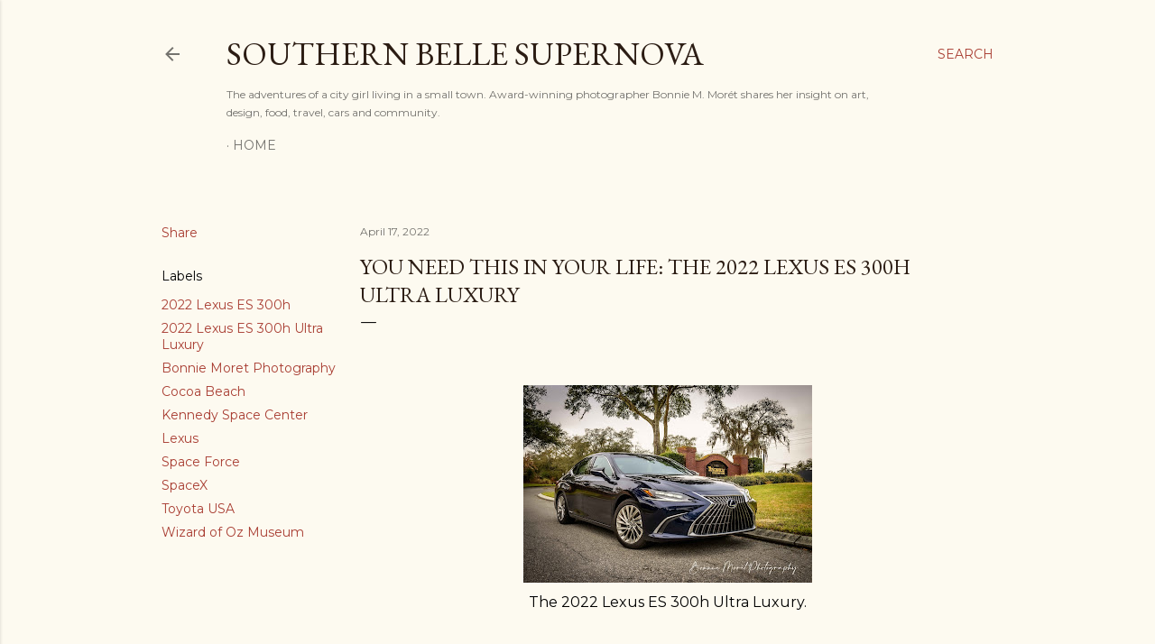

--- FILE ---
content_type: text/html; charset=UTF-8
request_url: https://www.southernbellesupernova.com/2022/04/you-need-this-in-your-life-2022-lexus.html
body_size: 45060
content:
<!DOCTYPE html>
<html dir='ltr' xmlns='http://www.w3.org/1999/xhtml' xmlns:b='http://www.google.com/2005/gml/b' xmlns:data='http://www.google.com/2005/gml/data' xmlns:expr='http://www.google.com/2005/gml/expr'>
<head><!-- Global site tag (gtag.js) - Google Analytics -->
<script async='async' src='https://www.googletagmanager.com/gtag/js?id=UA-133171649-1'></script>
<script>
  window.dataLayer = window.dataLayer || [];
  function gtag(){dataLayer.push(arguments);}
  gtag('js', new Date());

  gtag('config', 'UA-133171649-1');
</script>
<meta content='width=device-width, initial-scale=1' name='viewport'/>
<title>You Need This In Your Life:  The 2022 Lexus ES 300h Ultra Luxury </title>
<meta content='text/html; charset=UTF-8' http-equiv='Content-Type'/>
<!-- Chrome, Firefox OS and Opera -->
<meta content='#fdfaf0' name='theme-color'/>
<!-- Windows Phone -->
<meta content='#fdfaf0' name='msapplication-navbutton-color'/>
<meta content='blogger' name='generator'/>
<link href='https://www.southernbellesupernova.com/favicon.ico' rel='icon' type='image/x-icon'/>
<link href='https://www.southernbellesupernova.com/2022/04/you-need-this-in-your-life-2022-lexus.html' rel='canonical'/>
<link rel="alternate" type="application/atom+xml" title="Southern Belle Supernova - Atom" href="https://www.southernbellesupernova.com/feeds/posts/default" />
<link rel="alternate" type="application/rss+xml" title="Southern Belle Supernova - RSS" href="https://www.southernbellesupernova.com/feeds/posts/default?alt=rss" />
<link rel="service.post" type="application/atom+xml" title="Southern Belle Supernova - Atom" href="https://www.blogger.com/feeds/3322677156731386743/posts/default" />

<link rel="alternate" type="application/atom+xml" title="Southern Belle Supernova - Atom" href="https://www.southernbellesupernova.com/feeds/6501014448078216275/comments/default" />
<!--Can't find substitution for tag [blog.ieCssRetrofitLinks]-->
<link href='https://blogger.googleusercontent.com/img/b/R29vZ2xl/AVvXsEiu6kE2fo8f-irF4iA2xBaeM13IUxLOanU45IUwLAxDqYZ9mZLS-6mZDUCOEBc0wp8HuvC2-CKTxV1FBDhEb3uO_-T9J48OrbCZBBVZZRKU-piOwkj9ju86FyJ6fyjODC-MROx-W3pMeBk0306YV-ze3PcHIJ3EWdJH2NChFQH1oUH8Ap8HwwT0PCvj/s320/2022%20-%20Bonnie%20Moret%20Photography%20-%202022%20Lexus%20ES300h%20Super%20Luxury%20-%20%202201.JPG' rel='image_src'/>
<meta content='https://www.southernbellesupernova.com/2022/04/you-need-this-in-your-life-2022-lexus.html' property='og:url'/>
<meta content='You Need This In Your Life:  The 2022 Lexus ES 300h Ultra Luxury ' property='og:title'/>
<meta content='Award-winning photographer Bonnie M. Morét shares her insight on art, food, travel, cars, music, and life.' property='og:description'/>
<meta content='https://blogger.googleusercontent.com/img/b/R29vZ2xl/AVvXsEiu6kE2fo8f-irF4iA2xBaeM13IUxLOanU45IUwLAxDqYZ9mZLS-6mZDUCOEBc0wp8HuvC2-CKTxV1FBDhEb3uO_-T9J48OrbCZBBVZZRKU-piOwkj9ju86FyJ6fyjODC-MROx-W3pMeBk0306YV-ze3PcHIJ3EWdJH2NChFQH1oUH8Ap8HwwT0PCvj/w1200-h630-p-k-no-nu/2022%20-%20Bonnie%20Moret%20Photography%20-%202022%20Lexus%20ES300h%20Super%20Luxury%20-%20%202201.JPG' property='og:image'/>
<style type='text/css'>@font-face{font-family:'EB Garamond';font-style:normal;font-weight:400;font-display:swap;src:url(//fonts.gstatic.com/s/ebgaramond/v32/SlGDmQSNjdsmc35JDF1K5E55YMjF_7DPuGi-6_RkCY9_WamXgHlIbvw.woff2)format('woff2');unicode-range:U+0460-052F,U+1C80-1C8A,U+20B4,U+2DE0-2DFF,U+A640-A69F,U+FE2E-FE2F;}@font-face{font-family:'EB Garamond';font-style:normal;font-weight:400;font-display:swap;src:url(//fonts.gstatic.com/s/ebgaramond/v32/SlGDmQSNjdsmc35JDF1K5E55YMjF_7DPuGi-6_RkAI9_WamXgHlIbvw.woff2)format('woff2');unicode-range:U+0301,U+0400-045F,U+0490-0491,U+04B0-04B1,U+2116;}@font-face{font-family:'EB Garamond';font-style:normal;font-weight:400;font-display:swap;src:url(//fonts.gstatic.com/s/ebgaramond/v32/SlGDmQSNjdsmc35JDF1K5E55YMjF_7DPuGi-6_RkCI9_WamXgHlIbvw.woff2)format('woff2');unicode-range:U+1F00-1FFF;}@font-face{font-family:'EB Garamond';font-style:normal;font-weight:400;font-display:swap;src:url(//fonts.gstatic.com/s/ebgaramond/v32/SlGDmQSNjdsmc35JDF1K5E55YMjF_7DPuGi-6_RkB49_WamXgHlIbvw.woff2)format('woff2');unicode-range:U+0370-0377,U+037A-037F,U+0384-038A,U+038C,U+038E-03A1,U+03A3-03FF;}@font-face{font-family:'EB Garamond';font-style:normal;font-weight:400;font-display:swap;src:url(//fonts.gstatic.com/s/ebgaramond/v32/SlGDmQSNjdsmc35JDF1K5E55YMjF_7DPuGi-6_RkC49_WamXgHlIbvw.woff2)format('woff2');unicode-range:U+0102-0103,U+0110-0111,U+0128-0129,U+0168-0169,U+01A0-01A1,U+01AF-01B0,U+0300-0301,U+0303-0304,U+0308-0309,U+0323,U+0329,U+1EA0-1EF9,U+20AB;}@font-face{font-family:'EB Garamond';font-style:normal;font-weight:400;font-display:swap;src:url(//fonts.gstatic.com/s/ebgaramond/v32/SlGDmQSNjdsmc35JDF1K5E55YMjF_7DPuGi-6_RkCo9_WamXgHlIbvw.woff2)format('woff2');unicode-range:U+0100-02BA,U+02BD-02C5,U+02C7-02CC,U+02CE-02D7,U+02DD-02FF,U+0304,U+0308,U+0329,U+1D00-1DBF,U+1E00-1E9F,U+1EF2-1EFF,U+2020,U+20A0-20AB,U+20AD-20C0,U+2113,U+2C60-2C7F,U+A720-A7FF;}@font-face{font-family:'EB Garamond';font-style:normal;font-weight:400;font-display:swap;src:url(//fonts.gstatic.com/s/ebgaramond/v32/SlGDmQSNjdsmc35JDF1K5E55YMjF_7DPuGi-6_RkBI9_WamXgHlI.woff2)format('woff2');unicode-range:U+0000-00FF,U+0131,U+0152-0153,U+02BB-02BC,U+02C6,U+02DA,U+02DC,U+0304,U+0308,U+0329,U+2000-206F,U+20AC,U+2122,U+2191,U+2193,U+2212,U+2215,U+FEFF,U+FFFD;}@font-face{font-family:'Lora';font-style:normal;font-weight:400;font-display:swap;src:url(//fonts.gstatic.com/s/lora/v37/0QI6MX1D_JOuGQbT0gvTJPa787weuxJMkq18ndeYxZ2JTg.woff2)format('woff2');unicode-range:U+0460-052F,U+1C80-1C8A,U+20B4,U+2DE0-2DFF,U+A640-A69F,U+FE2E-FE2F;}@font-face{font-family:'Lora';font-style:normal;font-weight:400;font-display:swap;src:url(//fonts.gstatic.com/s/lora/v37/0QI6MX1D_JOuGQbT0gvTJPa787weuxJFkq18ndeYxZ2JTg.woff2)format('woff2');unicode-range:U+0301,U+0400-045F,U+0490-0491,U+04B0-04B1,U+2116;}@font-face{font-family:'Lora';font-style:normal;font-weight:400;font-display:swap;src:url(//fonts.gstatic.com/s/lora/v37/0QI6MX1D_JOuGQbT0gvTJPa787weuxI9kq18ndeYxZ2JTg.woff2)format('woff2');unicode-range:U+0302-0303,U+0305,U+0307-0308,U+0310,U+0312,U+0315,U+031A,U+0326-0327,U+032C,U+032F-0330,U+0332-0333,U+0338,U+033A,U+0346,U+034D,U+0391-03A1,U+03A3-03A9,U+03B1-03C9,U+03D1,U+03D5-03D6,U+03F0-03F1,U+03F4-03F5,U+2016-2017,U+2034-2038,U+203C,U+2040,U+2043,U+2047,U+2050,U+2057,U+205F,U+2070-2071,U+2074-208E,U+2090-209C,U+20D0-20DC,U+20E1,U+20E5-20EF,U+2100-2112,U+2114-2115,U+2117-2121,U+2123-214F,U+2190,U+2192,U+2194-21AE,U+21B0-21E5,U+21F1-21F2,U+21F4-2211,U+2213-2214,U+2216-22FF,U+2308-230B,U+2310,U+2319,U+231C-2321,U+2336-237A,U+237C,U+2395,U+239B-23B7,U+23D0,U+23DC-23E1,U+2474-2475,U+25AF,U+25B3,U+25B7,U+25BD,U+25C1,U+25CA,U+25CC,U+25FB,U+266D-266F,U+27C0-27FF,U+2900-2AFF,U+2B0E-2B11,U+2B30-2B4C,U+2BFE,U+3030,U+FF5B,U+FF5D,U+1D400-1D7FF,U+1EE00-1EEFF;}@font-face{font-family:'Lora';font-style:normal;font-weight:400;font-display:swap;src:url(//fonts.gstatic.com/s/lora/v37/0QI6MX1D_JOuGQbT0gvTJPa787weuxIvkq18ndeYxZ2JTg.woff2)format('woff2');unicode-range:U+0001-000C,U+000E-001F,U+007F-009F,U+20DD-20E0,U+20E2-20E4,U+2150-218F,U+2190,U+2192,U+2194-2199,U+21AF,U+21E6-21F0,U+21F3,U+2218-2219,U+2299,U+22C4-22C6,U+2300-243F,U+2440-244A,U+2460-24FF,U+25A0-27BF,U+2800-28FF,U+2921-2922,U+2981,U+29BF,U+29EB,U+2B00-2BFF,U+4DC0-4DFF,U+FFF9-FFFB,U+10140-1018E,U+10190-1019C,U+101A0,U+101D0-101FD,U+102E0-102FB,U+10E60-10E7E,U+1D2C0-1D2D3,U+1D2E0-1D37F,U+1F000-1F0FF,U+1F100-1F1AD,U+1F1E6-1F1FF,U+1F30D-1F30F,U+1F315,U+1F31C,U+1F31E,U+1F320-1F32C,U+1F336,U+1F378,U+1F37D,U+1F382,U+1F393-1F39F,U+1F3A7-1F3A8,U+1F3AC-1F3AF,U+1F3C2,U+1F3C4-1F3C6,U+1F3CA-1F3CE,U+1F3D4-1F3E0,U+1F3ED,U+1F3F1-1F3F3,U+1F3F5-1F3F7,U+1F408,U+1F415,U+1F41F,U+1F426,U+1F43F,U+1F441-1F442,U+1F444,U+1F446-1F449,U+1F44C-1F44E,U+1F453,U+1F46A,U+1F47D,U+1F4A3,U+1F4B0,U+1F4B3,U+1F4B9,U+1F4BB,U+1F4BF,U+1F4C8-1F4CB,U+1F4D6,U+1F4DA,U+1F4DF,U+1F4E3-1F4E6,U+1F4EA-1F4ED,U+1F4F7,U+1F4F9-1F4FB,U+1F4FD-1F4FE,U+1F503,U+1F507-1F50B,U+1F50D,U+1F512-1F513,U+1F53E-1F54A,U+1F54F-1F5FA,U+1F610,U+1F650-1F67F,U+1F687,U+1F68D,U+1F691,U+1F694,U+1F698,U+1F6AD,U+1F6B2,U+1F6B9-1F6BA,U+1F6BC,U+1F6C6-1F6CF,U+1F6D3-1F6D7,U+1F6E0-1F6EA,U+1F6F0-1F6F3,U+1F6F7-1F6FC,U+1F700-1F7FF,U+1F800-1F80B,U+1F810-1F847,U+1F850-1F859,U+1F860-1F887,U+1F890-1F8AD,U+1F8B0-1F8BB,U+1F8C0-1F8C1,U+1F900-1F90B,U+1F93B,U+1F946,U+1F984,U+1F996,U+1F9E9,U+1FA00-1FA6F,U+1FA70-1FA7C,U+1FA80-1FA89,U+1FA8F-1FAC6,U+1FACE-1FADC,U+1FADF-1FAE9,U+1FAF0-1FAF8,U+1FB00-1FBFF;}@font-face{font-family:'Lora';font-style:normal;font-weight:400;font-display:swap;src:url(//fonts.gstatic.com/s/lora/v37/0QI6MX1D_JOuGQbT0gvTJPa787weuxJOkq18ndeYxZ2JTg.woff2)format('woff2');unicode-range:U+0102-0103,U+0110-0111,U+0128-0129,U+0168-0169,U+01A0-01A1,U+01AF-01B0,U+0300-0301,U+0303-0304,U+0308-0309,U+0323,U+0329,U+1EA0-1EF9,U+20AB;}@font-face{font-family:'Lora';font-style:normal;font-weight:400;font-display:swap;src:url(//fonts.gstatic.com/s/lora/v37/0QI6MX1D_JOuGQbT0gvTJPa787weuxJPkq18ndeYxZ2JTg.woff2)format('woff2');unicode-range:U+0100-02BA,U+02BD-02C5,U+02C7-02CC,U+02CE-02D7,U+02DD-02FF,U+0304,U+0308,U+0329,U+1D00-1DBF,U+1E00-1E9F,U+1EF2-1EFF,U+2020,U+20A0-20AB,U+20AD-20C0,U+2113,U+2C60-2C7F,U+A720-A7FF;}@font-face{font-family:'Lora';font-style:normal;font-weight:400;font-display:swap;src:url(//fonts.gstatic.com/s/lora/v37/0QI6MX1D_JOuGQbT0gvTJPa787weuxJBkq18ndeYxZ0.woff2)format('woff2');unicode-range:U+0000-00FF,U+0131,U+0152-0153,U+02BB-02BC,U+02C6,U+02DA,U+02DC,U+0304,U+0308,U+0329,U+2000-206F,U+20AC,U+2122,U+2191,U+2193,U+2212,U+2215,U+FEFF,U+FFFD;}@font-face{font-family:'Montserrat';font-style:normal;font-weight:400;font-display:swap;src:url(//fonts.gstatic.com/s/montserrat/v31/JTUSjIg1_i6t8kCHKm459WRhyyTh89ZNpQ.woff2)format('woff2');unicode-range:U+0460-052F,U+1C80-1C8A,U+20B4,U+2DE0-2DFF,U+A640-A69F,U+FE2E-FE2F;}@font-face{font-family:'Montserrat';font-style:normal;font-weight:400;font-display:swap;src:url(//fonts.gstatic.com/s/montserrat/v31/JTUSjIg1_i6t8kCHKm459W1hyyTh89ZNpQ.woff2)format('woff2');unicode-range:U+0301,U+0400-045F,U+0490-0491,U+04B0-04B1,U+2116;}@font-face{font-family:'Montserrat';font-style:normal;font-weight:400;font-display:swap;src:url(//fonts.gstatic.com/s/montserrat/v31/JTUSjIg1_i6t8kCHKm459WZhyyTh89ZNpQ.woff2)format('woff2');unicode-range:U+0102-0103,U+0110-0111,U+0128-0129,U+0168-0169,U+01A0-01A1,U+01AF-01B0,U+0300-0301,U+0303-0304,U+0308-0309,U+0323,U+0329,U+1EA0-1EF9,U+20AB;}@font-face{font-family:'Montserrat';font-style:normal;font-weight:400;font-display:swap;src:url(//fonts.gstatic.com/s/montserrat/v31/JTUSjIg1_i6t8kCHKm459WdhyyTh89ZNpQ.woff2)format('woff2');unicode-range:U+0100-02BA,U+02BD-02C5,U+02C7-02CC,U+02CE-02D7,U+02DD-02FF,U+0304,U+0308,U+0329,U+1D00-1DBF,U+1E00-1E9F,U+1EF2-1EFF,U+2020,U+20A0-20AB,U+20AD-20C0,U+2113,U+2C60-2C7F,U+A720-A7FF;}@font-face{font-family:'Montserrat';font-style:normal;font-weight:400;font-display:swap;src:url(//fonts.gstatic.com/s/montserrat/v31/JTUSjIg1_i6t8kCHKm459WlhyyTh89Y.woff2)format('woff2');unicode-range:U+0000-00FF,U+0131,U+0152-0153,U+02BB-02BC,U+02C6,U+02DA,U+02DC,U+0304,U+0308,U+0329,U+2000-206F,U+20AC,U+2122,U+2191,U+2193,U+2212,U+2215,U+FEFF,U+FFFD;}@font-face{font-family:'Montserrat';font-style:normal;font-weight:700;font-display:swap;src:url(//fonts.gstatic.com/s/montserrat/v31/JTUSjIg1_i6t8kCHKm459WRhyyTh89ZNpQ.woff2)format('woff2');unicode-range:U+0460-052F,U+1C80-1C8A,U+20B4,U+2DE0-2DFF,U+A640-A69F,U+FE2E-FE2F;}@font-face{font-family:'Montserrat';font-style:normal;font-weight:700;font-display:swap;src:url(//fonts.gstatic.com/s/montserrat/v31/JTUSjIg1_i6t8kCHKm459W1hyyTh89ZNpQ.woff2)format('woff2');unicode-range:U+0301,U+0400-045F,U+0490-0491,U+04B0-04B1,U+2116;}@font-face{font-family:'Montserrat';font-style:normal;font-weight:700;font-display:swap;src:url(//fonts.gstatic.com/s/montserrat/v31/JTUSjIg1_i6t8kCHKm459WZhyyTh89ZNpQ.woff2)format('woff2');unicode-range:U+0102-0103,U+0110-0111,U+0128-0129,U+0168-0169,U+01A0-01A1,U+01AF-01B0,U+0300-0301,U+0303-0304,U+0308-0309,U+0323,U+0329,U+1EA0-1EF9,U+20AB;}@font-face{font-family:'Montserrat';font-style:normal;font-weight:700;font-display:swap;src:url(//fonts.gstatic.com/s/montserrat/v31/JTUSjIg1_i6t8kCHKm459WdhyyTh89ZNpQ.woff2)format('woff2');unicode-range:U+0100-02BA,U+02BD-02C5,U+02C7-02CC,U+02CE-02D7,U+02DD-02FF,U+0304,U+0308,U+0329,U+1D00-1DBF,U+1E00-1E9F,U+1EF2-1EFF,U+2020,U+20A0-20AB,U+20AD-20C0,U+2113,U+2C60-2C7F,U+A720-A7FF;}@font-face{font-family:'Montserrat';font-style:normal;font-weight:700;font-display:swap;src:url(//fonts.gstatic.com/s/montserrat/v31/JTUSjIg1_i6t8kCHKm459WlhyyTh89Y.woff2)format('woff2');unicode-range:U+0000-00FF,U+0131,U+0152-0153,U+02BB-02BC,U+02C6,U+02DA,U+02DC,U+0304,U+0308,U+0329,U+2000-206F,U+20AC,U+2122,U+2191,U+2193,U+2212,U+2215,U+FEFF,U+FFFD;}</style>
<style id='page-skin-1' type='text/css'><!--
/*! normalize.css v3.0.1 | MIT License | git.io/normalize */html{font-family:sans-serif;-ms-text-size-adjust:100%;-webkit-text-size-adjust:100%}body{margin:0}article,aside,details,figcaption,figure,footer,header,hgroup,main,nav,section,summary{display:block}audio,canvas,progress,video{display:inline-block;vertical-align:baseline}audio:not([controls]){display:none;height:0}[hidden],template{display:none}a{background:transparent}a:active,a:hover{outline:0}abbr[title]{border-bottom:1px dotted}b,strong{font-weight:bold}dfn{font-style:italic}h1{font-size:2em;margin:.67em 0}mark{background:#ff0;color:#000}small{font-size:80%}sub,sup{font-size:75%;line-height:0;position:relative;vertical-align:baseline}sup{top:-0.5em}sub{bottom:-0.25em}img{border:0}svg:not(:root){overflow:hidden}figure{margin:1em 40px}hr{-moz-box-sizing:content-box;box-sizing:content-box;height:0}pre{overflow:auto}code,kbd,pre,samp{font-family:monospace,monospace;font-size:1em}button,input,optgroup,select,textarea{color:inherit;font:inherit;margin:0}button{overflow:visible}button,select{text-transform:none}button,html input[type="button"],input[type="reset"],input[type="submit"]{-webkit-appearance:button;cursor:pointer}button[disabled],html input[disabled]{cursor:default}button::-moz-focus-inner,input::-moz-focus-inner{border:0;padding:0}input{line-height:normal}input[type="checkbox"],input[type="radio"]{box-sizing:border-box;padding:0}input[type="number"]::-webkit-inner-spin-button,input[type="number"]::-webkit-outer-spin-button{height:auto}input[type="search"]{-webkit-appearance:textfield;-moz-box-sizing:content-box;-webkit-box-sizing:content-box;box-sizing:content-box}input[type="search"]::-webkit-search-cancel-button,input[type="search"]::-webkit-search-decoration{-webkit-appearance:none}fieldset{border:1px solid #c0c0c0;margin:0 2px;padding:.35em .625em .75em}legend{border:0;padding:0}textarea{overflow:auto}optgroup{font-weight:bold}table{border-collapse:collapse;border-spacing:0}td,th{padding:0}
/*!************************************************
* Blogger Template Style
* Name: Soho
**************************************************/
body{
overflow-wrap:break-word;
word-break:break-word;
word-wrap:break-word
}
.hidden{
display:none
}
.invisible{
visibility:hidden
}
.container::after,.float-container::after{
clear:both;
content:'';
display:table
}
.clearboth{
clear:both
}
#comments .comment .comment-actions,.subscribe-popup .FollowByEmail .follow-by-email-submit{
background:0 0;
border:0;
box-shadow:none;
color:#a93e33;
cursor:pointer;
font-size:14px;
font-weight:700;
outline:0;
text-decoration:none;
text-transform:uppercase;
width:auto
}
.dim-overlay{
background-color:rgba(0,0,0,.54);
height:100vh;
left:0;
position:fixed;
top:0;
width:100%
}
#sharing-dim-overlay{
background-color:transparent
}
input::-ms-clear{
display:none
}
.blogger-logo,.svg-icon-24.blogger-logo{
fill:#ff9800;
opacity:1
}
.loading-spinner-large{
-webkit-animation:mspin-rotate 1.568s infinite linear;
animation:mspin-rotate 1.568s infinite linear;
height:48px;
overflow:hidden;
position:absolute;
width:48px;
z-index:200
}
.loading-spinner-large>div{
-webkit-animation:mspin-revrot 5332ms infinite steps(4);
animation:mspin-revrot 5332ms infinite steps(4)
}
.loading-spinner-large>div>div{
-webkit-animation:mspin-singlecolor-large-film 1333ms infinite steps(81);
animation:mspin-singlecolor-large-film 1333ms infinite steps(81);
background-size:100%;
height:48px;
width:3888px
}
.mspin-black-large>div>div,.mspin-grey_54-large>div>div{
background-image:url(https://www.blogblog.com/indie/mspin_black_large.svg)
}
.mspin-white-large>div>div{
background-image:url(https://www.blogblog.com/indie/mspin_white_large.svg)
}
.mspin-grey_54-large{
opacity:.54
}
@-webkit-keyframes mspin-singlecolor-large-film{
from{
-webkit-transform:translateX(0);
transform:translateX(0)
}
to{
-webkit-transform:translateX(-3888px);
transform:translateX(-3888px)
}
}
@keyframes mspin-singlecolor-large-film{
from{
-webkit-transform:translateX(0);
transform:translateX(0)
}
to{
-webkit-transform:translateX(-3888px);
transform:translateX(-3888px)
}
}
@-webkit-keyframes mspin-rotate{
from{
-webkit-transform:rotate(0);
transform:rotate(0)
}
to{
-webkit-transform:rotate(360deg);
transform:rotate(360deg)
}
}
@keyframes mspin-rotate{
from{
-webkit-transform:rotate(0);
transform:rotate(0)
}
to{
-webkit-transform:rotate(360deg);
transform:rotate(360deg)
}
}
@-webkit-keyframes mspin-revrot{
from{
-webkit-transform:rotate(0);
transform:rotate(0)
}
to{
-webkit-transform:rotate(-360deg);
transform:rotate(-360deg)
}
}
@keyframes mspin-revrot{
from{
-webkit-transform:rotate(0);
transform:rotate(0)
}
to{
-webkit-transform:rotate(-360deg);
transform:rotate(-360deg)
}
}
.skip-navigation{
background-color:#fff;
box-sizing:border-box;
color:#000;
display:block;
height:0;
left:0;
line-height:50px;
overflow:hidden;
padding-top:0;
position:fixed;
text-align:center;
top:0;
-webkit-transition:box-shadow .3s,height .3s,padding-top .3s;
transition:box-shadow .3s,height .3s,padding-top .3s;
width:100%;
z-index:900
}
.skip-navigation:focus{
box-shadow:0 4px 5px 0 rgba(0,0,0,.14),0 1px 10px 0 rgba(0,0,0,.12),0 2px 4px -1px rgba(0,0,0,.2);
height:50px
}
#main{
outline:0
}
.main-heading{
position:absolute;
clip:rect(1px,1px,1px,1px);
padding:0;
border:0;
height:1px;
width:1px;
overflow:hidden
}
.Attribution{
margin-top:1em;
text-align:center
}
.Attribution .blogger img,.Attribution .blogger svg{
vertical-align:bottom
}
.Attribution .blogger img{
margin-right:.5em
}
.Attribution div{
line-height:24px;
margin-top:.5em
}
.Attribution .copyright,.Attribution .image-attribution{
font-size:.7em;
margin-top:1.5em
}
.BLOG_mobile_video_class{
display:none
}
.bg-photo{
background-attachment:scroll!important
}
body .CSS_LIGHTBOX{
z-index:900
}
.extendable .show-less,.extendable .show-more{
border-color:#a93e33;
color:#a93e33;
margin-top:8px
}
.extendable .show-less.hidden,.extendable .show-more.hidden{
display:none
}
.inline-ad{
display:none;
max-width:100%;
overflow:hidden
}
.adsbygoogle{
display:block
}
#cookieChoiceInfo{
bottom:0;
top:auto
}
iframe.b-hbp-video{
border:0
}
.post-body img{
max-width:100%
}
.post-body iframe{
max-width:100%
}
.post-body a[imageanchor="1"]{
display:inline-block
}
.byline{
margin-right:1em
}
.byline:last-child{
margin-right:0
}
.link-copied-dialog{
max-width:520px;
outline:0
}
.link-copied-dialog .modal-dialog-buttons{
margin-top:8px
}
.link-copied-dialog .goog-buttonset-default{
background:0 0;
border:0
}
.link-copied-dialog .goog-buttonset-default:focus{
outline:0
}
.paging-control-container{
margin-bottom:16px
}
.paging-control-container .paging-control{
display:inline-block
}
.paging-control-container .comment-range-text::after,.paging-control-container .paging-control{
color:#a93e33
}
.paging-control-container .comment-range-text,.paging-control-container .paging-control{
margin-right:8px
}
.paging-control-container .comment-range-text::after,.paging-control-container .paging-control::after{
content:'\00B7';
cursor:default;
padding-left:8px;
pointer-events:none
}
.paging-control-container .comment-range-text:last-child::after,.paging-control-container .paging-control:last-child::after{
content:none
}
.byline.reactions iframe{
height:20px
}
.b-notification{
color:#000;
background-color:#fff;
border-bottom:solid 1px #000;
box-sizing:border-box;
padding:16px 32px;
text-align:center
}
.b-notification.visible{
-webkit-transition:margin-top .3s cubic-bezier(.4,0,.2,1);
transition:margin-top .3s cubic-bezier(.4,0,.2,1)
}
.b-notification.invisible{
position:absolute
}
.b-notification-close{
position:absolute;
right:8px;
top:8px
}
.no-posts-message{
line-height:40px;
text-align:center
}
@media screen and (max-width:1162px){
body.item-view .post-body a[imageanchor="1"][style*="float: left;"],body.item-view .post-body a[imageanchor="1"][style*="float: right;"]{
float:none!important;
clear:none!important
}
body.item-view .post-body a[imageanchor="1"] img{
display:block;
height:auto;
margin:0 auto
}
body.item-view .post-body>.separator:first-child>a[imageanchor="1"]:first-child{
margin-top:20px
}
.post-body a[imageanchor]{
display:block
}
body.item-view .post-body a[imageanchor="1"]{
margin-left:0!important;
margin-right:0!important
}
body.item-view .post-body a[imageanchor="1"]+a[imageanchor="1"]{
margin-top:16px
}
}
.item-control{
display:none
}
#comments{
border-top:1px dashed rgba(0,0,0,.54);
margin-top:20px;
padding:20px
}
#comments .comment-thread ol{
margin:0;
padding-left:0;
padding-left:0
}
#comments .comment .comment-replybox-single,#comments .comment-thread .comment-replies{
margin-left:60px
}
#comments .comment-thread .thread-count{
display:none
}
#comments .comment{
list-style-type:none;
padding:0 0 30px;
position:relative
}
#comments .comment .comment{
padding-bottom:8px
}
.comment .avatar-image-container{
position:absolute
}
.comment .avatar-image-container img{
border-radius:50%
}
.avatar-image-container svg,.comment .avatar-image-container .avatar-icon{
border-radius:50%;
border:solid 1px #000000;
box-sizing:border-box;
fill:#000000;
height:35px;
margin:0;
padding:7px;
width:35px
}
.comment .comment-block{
margin-top:10px;
margin-left:60px;
padding-bottom:0
}
#comments .comment-author-header-wrapper{
margin-left:40px
}
#comments .comment .thread-expanded .comment-block{
padding-bottom:20px
}
#comments .comment .comment-header .user,#comments .comment .comment-header .user a{
color:#000000;
font-style:normal;
font-weight:700
}
#comments .comment .comment-actions{
bottom:0;
margin-bottom:15px;
position:absolute
}
#comments .comment .comment-actions>*{
margin-right:8px
}
#comments .comment .comment-header .datetime{
bottom:0;
color:rgba(0, 0, 0, 0.54);
display:inline-block;
font-size:13px;
font-style:italic;
margin-left:8px
}
#comments .comment .comment-footer .comment-timestamp a,#comments .comment .comment-header .datetime a{
color:rgba(0, 0, 0, 0.54)
}
#comments .comment .comment-content,.comment .comment-body{
margin-top:12px;
word-break:break-word
}
.comment-body{
margin-bottom:12px
}
#comments.embed[data-num-comments="0"]{
border:0;
margin-top:0;
padding-top:0
}
#comments.embed[data-num-comments="0"] #comment-post-message,#comments.embed[data-num-comments="0"] div.comment-form>p,#comments.embed[data-num-comments="0"] p.comment-footer{
display:none
}
#comment-editor-src{
display:none
}
.comments .comments-content .loadmore.loaded{
max-height:0;
opacity:0;
overflow:hidden
}
.extendable .remaining-items{
height:0;
overflow:hidden;
-webkit-transition:height .3s cubic-bezier(.4,0,.2,1);
transition:height .3s cubic-bezier(.4,0,.2,1)
}
.extendable .remaining-items.expanded{
height:auto
}
.svg-icon-24,.svg-icon-24-button{
cursor:pointer;
height:24px;
width:24px;
min-width:24px
}
.touch-icon{
margin:-12px;
padding:12px
}
.touch-icon:active,.touch-icon:focus{
background-color:rgba(153,153,153,.4);
border-radius:50%
}
svg:not(:root).touch-icon{
overflow:visible
}
html[dir=rtl] .rtl-reversible-icon{
-webkit-transform:scaleX(-1);
-ms-transform:scaleX(-1);
transform:scaleX(-1)
}
.svg-icon-24-button,.touch-icon-button{
background:0 0;
border:0;
margin:0;
outline:0;
padding:0
}
.touch-icon-button .touch-icon:active,.touch-icon-button .touch-icon:focus{
background-color:transparent
}
.touch-icon-button:active .touch-icon,.touch-icon-button:focus .touch-icon{
background-color:rgba(153,153,153,.4);
border-radius:50%
}
.Profile .default-avatar-wrapper .avatar-icon{
border-radius:50%;
border:solid 1px #000000;
box-sizing:border-box;
fill:#000000;
margin:0
}
.Profile .individual .default-avatar-wrapper .avatar-icon{
padding:25px
}
.Profile .individual .avatar-icon,.Profile .individual .profile-img{
height:120px;
width:120px
}
.Profile .team .default-avatar-wrapper .avatar-icon{
padding:8px
}
.Profile .team .avatar-icon,.Profile .team .default-avatar-wrapper,.Profile .team .profile-img{
height:40px;
width:40px
}
.snippet-container{
margin:0;
position:relative;
overflow:hidden
}
.snippet-fade{
bottom:0;
box-sizing:border-box;
position:absolute;
width:96px
}
.snippet-fade{
right:0
}
.snippet-fade:after{
content:'\2026'
}
.snippet-fade:after{
float:right
}
.centered-top-container.sticky{
left:0;
position:fixed;
right:0;
top:0;
width:auto;
z-index:50;
-webkit-transition-property:opacity,-webkit-transform;
transition-property:opacity,-webkit-transform;
transition-property:transform,opacity;
transition-property:transform,opacity,-webkit-transform;
-webkit-transition-duration:.2s;
transition-duration:.2s;
-webkit-transition-timing-function:cubic-bezier(.4,0,.2,1);
transition-timing-function:cubic-bezier(.4,0,.2,1)
}
.centered-top-placeholder{
display:none
}
.collapsed-header .centered-top-placeholder{
display:block
}
.centered-top-container .Header .replaced h1,.centered-top-placeholder .Header .replaced h1{
display:none
}
.centered-top-container.sticky .Header .replaced h1{
display:block
}
.centered-top-container.sticky .Header .header-widget{
background:0 0
}
.centered-top-container.sticky .Header .header-image-wrapper{
display:none
}
.centered-top-container img,.centered-top-placeholder img{
max-width:100%
}
.collapsible{
-webkit-transition:height .3s cubic-bezier(.4,0,.2,1);
transition:height .3s cubic-bezier(.4,0,.2,1)
}
.collapsible,.collapsible>summary{
display:block;
overflow:hidden
}
.collapsible>:not(summary){
display:none
}
.collapsible[open]>:not(summary){
display:block
}
.collapsible:focus,.collapsible>summary:focus{
outline:0
}
.collapsible>summary{
cursor:pointer;
display:block;
padding:0
}
.collapsible:focus>summary,.collapsible>summary:focus{
background-color:transparent
}
.collapsible>summary::-webkit-details-marker{
display:none
}
.collapsible-title{
-webkit-box-align:center;
-webkit-align-items:center;
-ms-flex-align:center;
align-items:center;
display:-webkit-box;
display:-webkit-flex;
display:-ms-flexbox;
display:flex
}
.collapsible-title .title{
-webkit-box-flex:1;
-webkit-flex:1 1 auto;
-ms-flex:1 1 auto;
flex:1 1 auto;
-webkit-box-ordinal-group:1;
-webkit-order:0;
-ms-flex-order:0;
order:0;
overflow:hidden;
text-overflow:ellipsis;
white-space:nowrap
}
.collapsible-title .chevron-down,.collapsible[open] .collapsible-title .chevron-up{
display:block
}
.collapsible-title .chevron-up,.collapsible[open] .collapsible-title .chevron-down{
display:none
}
.flat-button{
cursor:pointer;
display:inline-block;
font-weight:700;
text-transform:uppercase;
border-radius:2px;
padding:8px;
margin:-8px
}
.flat-icon-button{
background:0 0;
border:0;
margin:0;
outline:0;
padding:0;
margin:-12px;
padding:12px;
cursor:pointer;
box-sizing:content-box;
display:inline-block;
line-height:0
}
.flat-icon-button,.flat-icon-button .splash-wrapper{
border-radius:50%
}
.flat-icon-button .splash.animate{
-webkit-animation-duration:.3s;
animation-duration:.3s
}
.overflowable-container{
max-height:28px;
overflow:hidden;
position:relative
}
.overflow-button{
cursor:pointer
}
#overflowable-dim-overlay{
background:0 0
}
.overflow-popup{
box-shadow:0 2px 2px 0 rgba(0,0,0,.14),0 3px 1px -2px rgba(0,0,0,.2),0 1px 5px 0 rgba(0,0,0,.12);
background-color:#fdfaf0;
left:0;
max-width:calc(100% - 32px);
position:absolute;
top:0;
visibility:hidden;
z-index:101
}
.overflow-popup ul{
list-style:none
}
.overflow-popup .tabs li,.overflow-popup li{
display:block;
height:auto
}
.overflow-popup .tabs li{
padding-left:0;
padding-right:0
}
.overflow-button.hidden,.overflow-popup .tabs li.hidden,.overflow-popup li.hidden{
display:none
}
.search{
display:-webkit-box;
display:-webkit-flex;
display:-ms-flexbox;
display:flex;
line-height:24px;
width:24px
}
.search.focused{
width:100%
}
.search.focused .section{
width:100%
}
.search form{
z-index:101
}
.search h3{
display:none
}
.search form{
display:-webkit-box;
display:-webkit-flex;
display:-ms-flexbox;
display:flex;
-webkit-box-flex:1;
-webkit-flex:1 0 0;
-ms-flex:1 0 0px;
flex:1 0 0;
border-bottom:solid 1px transparent;
padding-bottom:8px
}
.search form>*{
display:none
}
.search.focused form>*{
display:block
}
.search .search-input label{
display:none
}
.centered-top-placeholder.cloned .search form{
z-index:30
}
.search.focused form{
border-color:rgba(0, 0, 0, 0.54);
position:relative;
width:auto
}
.collapsed-header .centered-top-container .search.focused form{
border-bottom-color:transparent
}
.search-expand{
-webkit-box-flex:0;
-webkit-flex:0 0 auto;
-ms-flex:0 0 auto;
flex:0 0 auto
}
.search-expand-text{
display:none
}
.search-close{
display:inline;
vertical-align:middle
}
.search-input{
-webkit-box-flex:1;
-webkit-flex:1 0 1px;
-ms-flex:1 0 1px;
flex:1 0 1px
}
.search-input input{
background:0 0;
border:0;
box-sizing:border-box;
color:rgba(0, 0, 0, 0.54);
display:inline-block;
outline:0;
width:calc(100% - 48px)
}
.search-input input.no-cursor{
color:transparent;
text-shadow:0 0 0 rgba(0, 0, 0, 0.54)
}
.collapsed-header .centered-top-container .search-action,.collapsed-header .centered-top-container .search-input input{
color:rgba(0, 0, 0, 0.54)
}
.collapsed-header .centered-top-container .search-input input.no-cursor{
color:transparent;
text-shadow:0 0 0 rgba(0, 0, 0, 0.54)
}
.collapsed-header .centered-top-container .search-input input.no-cursor:focus,.search-input input.no-cursor:focus{
outline:0
}
.search-focused>*{
visibility:hidden
}
.search-focused .search,.search-focused .search-icon{
visibility:visible
}
.search.focused .search-action{
display:block
}
.search.focused .search-action:disabled{
opacity:.3
}
.widget.Sharing .sharing-button{
display:none
}
.widget.Sharing .sharing-buttons li{
padding:0
}
.widget.Sharing .sharing-buttons li span{
display:none
}
.post-share-buttons{
position:relative
}
.centered-bottom .share-buttons .svg-icon-24,.share-buttons .svg-icon-24{
fill:#000000
}
.sharing-open.touch-icon-button:active .touch-icon,.sharing-open.touch-icon-button:focus .touch-icon{
background-color:transparent
}
.share-buttons{
background-color:#fdfaf0;
border-radius:2px;
box-shadow:0 2px 2px 0 rgba(0,0,0,.14),0 3px 1px -2px rgba(0,0,0,.2),0 1px 5px 0 rgba(0,0,0,.12);
color:#000000;
list-style:none;
margin:0;
padding:8px 0;
position:absolute;
top:-11px;
min-width:200px;
z-index:101
}
.share-buttons.hidden{
display:none
}
.sharing-button{
background:0 0;
border:0;
margin:0;
outline:0;
padding:0;
cursor:pointer
}
.share-buttons li{
margin:0;
height:48px
}
.share-buttons li:last-child{
margin-bottom:0
}
.share-buttons li .sharing-platform-button{
box-sizing:border-box;
cursor:pointer;
display:block;
height:100%;
margin-bottom:0;
padding:0 16px;
position:relative;
width:100%
}
.share-buttons li .sharing-platform-button:focus,.share-buttons li .sharing-platform-button:hover{
background-color:rgba(128,128,128,.1);
outline:0
}
.share-buttons li svg[class*=" sharing-"],.share-buttons li svg[class^=sharing-]{
position:absolute;
top:10px
}
.share-buttons li span.sharing-platform-button{
position:relative;
top:0
}
.share-buttons li .platform-sharing-text{
display:block;
font-size:16px;
line-height:48px;
white-space:nowrap
}
.share-buttons li .platform-sharing-text{
margin-left:56px
}
.sidebar-container{
background-color:#f7f7f7;
max-width:284px;
overflow-y:auto;
-webkit-transition-property:-webkit-transform;
transition-property:-webkit-transform;
transition-property:transform;
transition-property:transform,-webkit-transform;
-webkit-transition-duration:.3s;
transition-duration:.3s;
-webkit-transition-timing-function:cubic-bezier(0,0,.2,1);
transition-timing-function:cubic-bezier(0,0,.2,1);
width:284px;
z-index:101;
-webkit-overflow-scrolling:touch
}
.sidebar-container .navigation{
line-height:0;
padding:16px
}
.sidebar-container .sidebar-back{
cursor:pointer
}
.sidebar-container .widget{
background:0 0;
margin:0 16px;
padding:16px 0
}
.sidebar-container .widget .title{
color:rgba(0, 0, 0, 0.54);
margin:0
}
.sidebar-container .widget ul{
list-style:none;
margin:0;
padding:0
}
.sidebar-container .widget ul ul{
margin-left:1em
}
.sidebar-container .widget li{
font-size:16px;
line-height:normal
}
.sidebar-container .widget+.widget{
border-top:1px dashed rgba(0, 0, 0, 0.54)
}
.BlogArchive li{
margin:16px 0
}
.BlogArchive li:last-child{
margin-bottom:0
}
.Label li a{
display:inline-block
}
.BlogArchive .post-count,.Label .label-count{
float:right;
margin-left:.25em
}
.BlogArchive .post-count::before,.Label .label-count::before{
content:'('
}
.BlogArchive .post-count::after,.Label .label-count::after{
content:')'
}
.widget.Translate .skiptranslate>div{
display:block!important
}
.widget.Profile .profile-link{
display:-webkit-box;
display:-webkit-flex;
display:-ms-flexbox;
display:flex
}
.widget.Profile .team-member .default-avatar-wrapper,.widget.Profile .team-member .profile-img{
-webkit-box-flex:0;
-webkit-flex:0 0 auto;
-ms-flex:0 0 auto;
flex:0 0 auto;
margin-right:1em
}
.widget.Profile .individual .profile-link{
-webkit-box-orient:vertical;
-webkit-box-direction:normal;
-webkit-flex-direction:column;
-ms-flex-direction:column;
flex-direction:column
}
.widget.Profile .team .profile-link .profile-name{
-webkit-align-self:center;
-ms-flex-item-align:center;
-ms-grid-row-align:center;
align-self:center;
display:block;
-webkit-box-flex:1;
-webkit-flex:1 1 auto;
-ms-flex:1 1 auto;
flex:1 1 auto
}
.dim-overlay{
background-color:rgba(0,0,0,.54);
z-index:100
}
body.sidebar-visible{
overflow-y:hidden
}
@media screen and (max-width:1439px){
.sidebar-container{
bottom:0;
position:fixed;
top:0;
left:0;
right:auto
}
.sidebar-container.sidebar-invisible{
-webkit-transition-timing-function:cubic-bezier(.4,0,.6,1);
transition-timing-function:cubic-bezier(.4,0,.6,1)
}
html[dir=ltr] .sidebar-container.sidebar-invisible{
-webkit-transform:translateX(-284px);
-ms-transform:translateX(-284px);
transform:translateX(-284px)
}
html[dir=rtl] .sidebar-container.sidebar-invisible{
-webkit-transform:translateX(284px);
-ms-transform:translateX(284px);
transform:translateX(284px)
}
}
@media screen and (min-width:1440px){
.sidebar-container{
position:absolute;
top:0;
left:0;
right:auto
}
.sidebar-container .navigation{
display:none
}
}
.dialog{
box-shadow:0 2px 2px 0 rgba(0,0,0,.14),0 3px 1px -2px rgba(0,0,0,.2),0 1px 5px 0 rgba(0,0,0,.12);
background:#fdfaf0;
box-sizing:border-box;
color:#000000;
padding:30px;
position:fixed;
text-align:center;
width:calc(100% - 24px);
z-index:101
}
.dialog input[type=email],.dialog input[type=text]{
background-color:transparent;
border:0;
border-bottom:solid 1px rgba(0,0,0,.12);
color:#000000;
display:block;
font-family:EB Garamond, serif;
font-size:16px;
line-height:24px;
margin:auto;
padding-bottom:7px;
outline:0;
text-align:center;
width:100%
}
.dialog input[type=email]::-webkit-input-placeholder,.dialog input[type=text]::-webkit-input-placeholder{
color:#000000
}
.dialog input[type=email]::-moz-placeholder,.dialog input[type=text]::-moz-placeholder{
color:#000000
}
.dialog input[type=email]:-ms-input-placeholder,.dialog input[type=text]:-ms-input-placeholder{
color:#000000
}
.dialog input[type=email]::placeholder,.dialog input[type=text]::placeholder{
color:#000000
}
.dialog input[type=email]:focus,.dialog input[type=text]:focus{
border-bottom:solid 2px #a93e33;
padding-bottom:6px
}
.dialog input.no-cursor{
color:transparent;
text-shadow:0 0 0 #000000
}
.dialog input.no-cursor:focus{
outline:0
}
.dialog input.no-cursor:focus{
outline:0
}
.dialog input[type=submit]{
font-family:EB Garamond, serif
}
.dialog .goog-buttonset-default{
color:#a93e33
}
.subscribe-popup{
max-width:364px
}
.subscribe-popup h3{
color:#2c1d14;
font-size:1.8em;
margin-top:0
}
.subscribe-popup .FollowByEmail h3{
display:none
}
.subscribe-popup .FollowByEmail .follow-by-email-submit{
color:#a93e33;
display:inline-block;
margin:0 auto;
margin-top:24px;
width:auto;
white-space:normal
}
.subscribe-popup .FollowByEmail .follow-by-email-submit:disabled{
cursor:default;
opacity:.3
}
@media (max-width:800px){
.blog-name div.widget.Subscribe{
margin-bottom:16px
}
body.item-view .blog-name div.widget.Subscribe{
margin:8px auto 16px auto;
width:100%
}
}
body#layout .bg-photo,body#layout .bg-photo-overlay{
display:none
}
body#layout .page_body{
padding:0;
position:relative;
top:0
}
body#layout .page{
display:inline-block;
left:inherit;
position:relative;
vertical-align:top;
width:540px
}
body#layout .centered{
max-width:954px
}
body#layout .navigation{
display:none
}
body#layout .sidebar-container{
display:inline-block;
width:40%
}
body#layout .hamburger-menu,body#layout .search{
display:none
}
body{
background-color:#fdfaf0;
color:#000000;
font:normal 400 20px EB Garamond, serif;
height:100%;
margin:0;
min-height:100vh
}
h1,h2,h3,h4,h5,h6{
font-weight:400
}
a{
color:#a93e33;
text-decoration:none
}
.dim-overlay{
z-index:100
}
body.sidebar-visible .page_body{
overflow-y:scroll
}
.widget .title{
color:rgba(0, 0, 0, 0.54);
font:normal 400 12px Montserrat, sans-serif
}
.extendable .show-less,.extendable .show-more{
color:#a93e33;
font:normal 400 12px Montserrat, sans-serif;
margin:12px -8px 0 -8px;
text-transform:uppercase
}
.footer .widget,.main .widget{
margin:50px 0
}
.main .widget .title{
text-transform:uppercase
}
.inline-ad{
display:block;
margin-top:50px
}
.adsbygoogle{
text-align:center
}
.page_body{
display:-webkit-box;
display:-webkit-flex;
display:-ms-flexbox;
display:flex;
-webkit-box-orient:vertical;
-webkit-box-direction:normal;
-webkit-flex-direction:column;
-ms-flex-direction:column;
flex-direction:column;
min-height:100vh;
position:relative;
z-index:20
}
.page_body>*{
-webkit-box-flex:0;
-webkit-flex:0 0 auto;
-ms-flex:0 0 auto;
flex:0 0 auto
}
.page_body>#footer{
margin-top:auto
}
.centered-bottom,.centered-top{
margin:0 32px;
max-width:100%
}
.centered-top{
padding-bottom:12px;
padding-top:12px
}
.sticky .centered-top{
padding-bottom:0;
padding-top:0
}
.centered-top-container,.centered-top-placeholder{
background:#fdfaf0
}
.centered-top{
display:-webkit-box;
display:-webkit-flex;
display:-ms-flexbox;
display:flex;
-webkit-flex-wrap:wrap;
-ms-flex-wrap:wrap;
flex-wrap:wrap;
-webkit-box-pack:justify;
-webkit-justify-content:space-between;
-ms-flex-pack:justify;
justify-content:space-between;
position:relative
}
.sticky .centered-top{
-webkit-flex-wrap:nowrap;
-ms-flex-wrap:nowrap;
flex-wrap:nowrap
}
.centered-top-container .svg-icon-24,.centered-top-placeholder .svg-icon-24{
fill:rgba(0, 0, 0, 0.54)
}
.back-button-container,.hamburger-menu-container{
-webkit-box-flex:0;
-webkit-flex:0 0 auto;
-ms-flex:0 0 auto;
flex:0 0 auto;
height:48px;
-webkit-box-ordinal-group:2;
-webkit-order:1;
-ms-flex-order:1;
order:1
}
.sticky .back-button-container,.sticky .hamburger-menu-container{
-webkit-box-ordinal-group:2;
-webkit-order:1;
-ms-flex-order:1;
order:1
}
.back-button,.hamburger-menu,.search-expand-icon{
cursor:pointer;
margin-top:0
}
.search{
-webkit-box-align:start;
-webkit-align-items:flex-start;
-ms-flex-align:start;
align-items:flex-start;
-webkit-box-flex:0;
-webkit-flex:0 0 auto;
-ms-flex:0 0 auto;
flex:0 0 auto;
height:48px;
margin-left:24px;
-webkit-box-ordinal-group:4;
-webkit-order:3;
-ms-flex-order:3;
order:3
}
.search,.search.focused{
width:auto
}
.search.focused{
position:static
}
.sticky .search{
display:none;
-webkit-box-ordinal-group:5;
-webkit-order:4;
-ms-flex-order:4;
order:4
}
.search .section{
right:0;
margin-top:12px;
position:absolute;
top:12px;
width:0
}
.sticky .search .section{
top:0
}
.search-expand{
background:0 0;
border:0;
margin:0;
outline:0;
padding:0;
color:#a93e33;
cursor:pointer;
-webkit-box-flex:0;
-webkit-flex:0 0 auto;
-ms-flex:0 0 auto;
flex:0 0 auto;
font:normal 400 12px Montserrat, sans-serif;
text-transform:uppercase;
word-break:normal
}
.search.focused .search-expand{
visibility:hidden
}
.search .dim-overlay{
background:0 0
}
.search.focused .section{
max-width:400px
}
.search.focused form{
border-color:rgba(0, 0, 0, 0.54);
height:24px
}
.search.focused .search-input{
display:-webkit-box;
display:-webkit-flex;
display:-ms-flexbox;
display:flex;
-webkit-box-flex:1;
-webkit-flex:1 1 auto;
-ms-flex:1 1 auto;
flex:1 1 auto
}
.search-input input{
-webkit-box-flex:1;
-webkit-flex:1 1 auto;
-ms-flex:1 1 auto;
flex:1 1 auto;
font:normal 400 16px Montserrat, sans-serif
}
.search input[type=submit]{
display:none
}
.subscribe-section-container{
-webkit-box-flex:1;
-webkit-flex:1 0 auto;
-ms-flex:1 0 auto;
flex:1 0 auto;
margin-left:24px;
-webkit-box-ordinal-group:3;
-webkit-order:2;
-ms-flex-order:2;
order:2;
text-align:right
}
.sticky .subscribe-section-container{
-webkit-box-flex:0;
-webkit-flex:0 0 auto;
-ms-flex:0 0 auto;
flex:0 0 auto;
-webkit-box-ordinal-group:4;
-webkit-order:3;
-ms-flex-order:3;
order:3
}
.subscribe-button{
background:0 0;
border:0;
margin:0;
outline:0;
padding:0;
color:#a93e33;
cursor:pointer;
display:inline-block;
font:normal 400 12px Montserrat, sans-serif;
line-height:48px;
margin:0;
text-transform:uppercase;
word-break:normal
}
.subscribe-popup h3{
color:rgba(0, 0, 0, 0.54);
font:normal 400 12px Montserrat, sans-serif;
margin-bottom:24px;
text-transform:uppercase
}
.subscribe-popup div.widget.FollowByEmail .follow-by-email-address{
color:#000000;
font:normal 400 12px Montserrat, sans-serif
}
.subscribe-popup div.widget.FollowByEmail .follow-by-email-submit{
color:#a93e33;
font:normal 400 12px Montserrat, sans-serif;
margin-top:24px;
text-transform:uppercase
}
.blog-name{
-webkit-box-flex:1;
-webkit-flex:1 1 100%;
-ms-flex:1 1 100%;
flex:1 1 100%;
-webkit-box-ordinal-group:5;
-webkit-order:4;
-ms-flex-order:4;
order:4;
overflow:hidden
}
.sticky .blog-name{
-webkit-box-flex:1;
-webkit-flex:1 1 auto;
-ms-flex:1 1 auto;
flex:1 1 auto;
margin:0 12px;
-webkit-box-ordinal-group:3;
-webkit-order:2;
-ms-flex-order:2;
order:2
}
body.search-view .centered-top.search-focused .blog-name{
display:none
}
.widget.Header h1{
font:normal 400 18px EB Garamond, serif;
margin:0;
text-transform:uppercase
}
.widget.Header h1,.widget.Header h1 a{
color:#2c1d14
}
.widget.Header p{
color:rgba(0, 0, 0, 0.54);
font:normal 400 12px Montserrat, sans-serif;
line-height:1.7
}
.sticky .widget.Header h1{
font-size:16px;
line-height:48px;
overflow:hidden;
overflow-wrap:normal;
text-overflow:ellipsis;
white-space:nowrap;
word-wrap:normal
}
.sticky .widget.Header p{
display:none
}
.sticky{
box-shadow:0 1px 3px rgba(0, 0, 0, 0.1)
}
#page_list_top .widget.PageList{
font:normal 400 14px Montserrat, sans-serif;
line-height:28px
}
#page_list_top .widget.PageList .title{
display:none
}
#page_list_top .widget.PageList .overflowable-contents{
overflow:hidden
}
#page_list_top .widget.PageList .overflowable-contents ul{
list-style:none;
margin:0;
padding:0
}
#page_list_top .widget.PageList .overflow-popup ul{
list-style:none;
margin:0;
padding:0 20px
}
#page_list_top .widget.PageList .overflowable-contents li{
display:inline-block
}
#page_list_top .widget.PageList .overflowable-contents li.hidden{
display:none
}
#page_list_top .widget.PageList .overflowable-contents li:not(:first-child):before{
color:rgba(0, 0, 0, 0.54);
content:'\00b7'
}
#page_list_top .widget.PageList .overflow-button a,#page_list_top .widget.PageList .overflow-popup li a,#page_list_top .widget.PageList .overflowable-contents li a{
color:rgba(0, 0, 0, 0.54);
font:normal 400 14px Montserrat, sans-serif;
line-height:28px;
text-transform:uppercase
}
#page_list_top .widget.PageList .overflow-popup li.selected a,#page_list_top .widget.PageList .overflowable-contents li.selected a{
color:rgba(0, 0, 0, 0.54);
font:normal 700 14px Montserrat, sans-serif;
line-height:28px
}
#page_list_top .widget.PageList .overflow-button{
display:inline
}
.sticky #page_list_top{
display:none
}
body.homepage-view .hero-image.has-image{
background:#fdfaf0 url(https://themes.googleusercontent.com/image?id=UhknV9AZTcSf6wlCVEj5ql3QnvqfFURft1cEn1vMnzv6U7HkSviutXfyP7gFNvPutFrW6fcMKxSw) no-repeat scroll top center /*  (http://www.offset.com/photos/287216) */;;
background-attachment:scroll;
background-color:#fdfaf0;
background-size:cover;
height:62.5vw;
max-height:75vh;
min-height:200px;
width:100%
}
.post-filter-message{
background-color:#f4d6d3;
color:rgba(0, 0, 0, 0.54);
display:-webkit-box;
display:-webkit-flex;
display:-ms-flexbox;
display:flex;
-webkit-flex-wrap:wrap;
-ms-flex-wrap:wrap;
flex-wrap:wrap;
font:normal 400 12px Montserrat, sans-serif;
-webkit-box-pack:justify;
-webkit-justify-content:space-between;
-ms-flex-pack:justify;
justify-content:space-between;
margin-top:50px;
padding:18px
}
.post-filter-message .message-container{
-webkit-box-flex:1;
-webkit-flex:1 1 auto;
-ms-flex:1 1 auto;
flex:1 1 auto;
min-width:0
}
.post-filter-message .home-link-container{
-webkit-box-flex:0;
-webkit-flex:0 0 auto;
-ms-flex:0 0 auto;
flex:0 0 auto
}
.post-filter-message .search-label,.post-filter-message .search-query{
color:rgba(0, 0, 0, 0.87);
font:normal 700 12px Montserrat, sans-serif;
text-transform:uppercase
}
.post-filter-message .home-link,.post-filter-message .home-link a{
color:#a93e33;
font:normal 700 12px Montserrat, sans-serif;
text-transform:uppercase
}
.widget.FeaturedPost .thumb.hero-thumb{
background-position:center;
background-size:cover;
height:360px
}
.widget.FeaturedPost .featured-post-snippet:before{
content:'\2014'
}
.snippet-container,.snippet-fade{
font:normal 400 14px Lora, serif;
line-height:23.8px
}
.snippet-container{
max-height:166.6px;
overflow:hidden
}
.snippet-fade{
background:-webkit-linear-gradient(left,#fdfaf0 0,#fdfaf0 20%,rgba(253, 250, 240, 0) 100%);
background:linear-gradient(to left,#fdfaf0 0,#fdfaf0 20%,rgba(253, 250, 240, 0) 100%);
color:#000000
}
.post-sidebar{
display:none
}
.widget.Blog .blog-posts .post-outer-container{
width:100%
}
.no-posts{
text-align:center
}
body.feed-view .widget.Blog .blog-posts .post-outer-container,body.item-view .widget.Blog .blog-posts .post-outer{
margin-bottom:50px
}
.widget.Blog .post.no-featured-image,.widget.PopularPosts .post.no-featured-image{
background-color:#f4d6d3;
padding:30px
}
.widget.Blog .post>.post-share-buttons-top{
right:0;
position:absolute;
top:0
}
.widget.Blog .post>.post-share-buttons-bottom{
bottom:0;
right:0;
position:absolute
}
.blog-pager{
text-align:right
}
.blog-pager a{
color:#a93e33;
font:normal 400 12px Montserrat, sans-serif;
text-transform:uppercase
}
.blog-pager .blog-pager-newer-link,.blog-pager .home-link{
display:none
}
.post-title{
font:normal 400 20px EB Garamond, serif;
margin:0;
text-transform:uppercase
}
.post-title,.post-title a{
color:#2c1d14
}
.post.no-featured-image .post-title,.post.no-featured-image .post-title a{
color:#000000
}
body.item-view .post-body-container:before{
content:'\2014'
}
.post-body{
color:#000000;
font:normal 400 14px Lora, serif;
line-height:1.7
}
.post-body blockquote{
color:#000000;
font:normal 400 16px Montserrat, sans-serif;
line-height:1.7;
margin-left:0;
margin-right:0
}
.post-body img{
height:auto;
max-width:100%
}
.post-body .tr-caption{
color:#000000;
font:normal 400 12px Montserrat, sans-serif;
line-height:1.7
}
.snippet-thumbnail{
position:relative
}
.snippet-thumbnail .post-header{
background:#fdfaf0;
bottom:0;
margin-bottom:0;
padding-right:15px;
padding-bottom:5px;
padding-top:5px;
position:absolute
}
.snippet-thumbnail img{
width:100%
}
.post-footer,.post-header{
margin:8px 0
}
body.item-view .widget.Blog .post-header{
margin:0 0 16px 0
}
body.item-view .widget.Blog .post-footer{
margin:50px 0 0 0
}
.widget.FeaturedPost .post-footer{
display:-webkit-box;
display:-webkit-flex;
display:-ms-flexbox;
display:flex;
-webkit-flex-wrap:wrap;
-ms-flex-wrap:wrap;
flex-wrap:wrap;
-webkit-box-pack:justify;
-webkit-justify-content:space-between;
-ms-flex-pack:justify;
justify-content:space-between
}
.widget.FeaturedPost .post-footer>*{
-webkit-box-flex:0;
-webkit-flex:0 1 auto;
-ms-flex:0 1 auto;
flex:0 1 auto
}
.widget.FeaturedPost .post-footer,.widget.FeaturedPost .post-footer a,.widget.FeaturedPost .post-footer button{
line-height:1.7
}
.jump-link{
margin:-8px
}
.post-header,.post-header a,.post-header button{
color:rgba(0, 0, 0, 0.54);
font:normal 400 12px Montserrat, sans-serif
}
.post.no-featured-image .post-header,.post.no-featured-image .post-header a,.post.no-featured-image .post-header button{
color:rgba(0, 0, 0, 0.54)
}
.post-footer,.post-footer a,.post-footer button{
color:#a93e33;
font:normal 400 12px Montserrat, sans-serif
}
.post.no-featured-image .post-footer,.post.no-featured-image .post-footer a,.post.no-featured-image .post-footer button{
color:#a93e33
}
body.item-view .post-footer-line{
line-height:2.3
}
.byline{
display:inline-block
}
.byline .flat-button{
text-transform:none
}
.post-header .byline:not(:last-child):after{
content:'\00b7'
}
.post-header .byline:not(:last-child){
margin-right:0
}
.byline.post-labels a{
display:inline-block;
word-break:break-all
}
.byline.post-labels a:not(:last-child):after{
content:','
}
.byline.reactions .reactions-label{
line-height:22px;
vertical-align:top
}
.post-share-buttons{
margin-left:0
}
.share-buttons{
background-color:#fffdf9;
border-radius:0;
box-shadow:0 1px 1px 1px rgba(0, 0, 0, 0.1);
color:rgba(0, 0, 0, 0.87);
font:normal 400 16px Montserrat, sans-serif
}
.share-buttons .svg-icon-24{
fill:#a93e33
}
#comment-holder .continue{
display:none
}
#comment-editor{
margin-bottom:20px;
margin-top:20px
}
.widget.Attribution,.widget.Attribution .copyright,.widget.Attribution .copyright a,.widget.Attribution .image-attribution,.widget.Attribution .image-attribution a,.widget.Attribution a{
color:rgba(0, 0, 0, 0.54);
font:normal 400 12px Montserrat, sans-serif
}
.widget.Attribution svg{
fill:rgba(0, 0, 0, 0.54)
}
.widget.Attribution .blogger a{
display:-webkit-box;
display:-webkit-flex;
display:-ms-flexbox;
display:flex;
-webkit-align-content:center;
-ms-flex-line-pack:center;
align-content:center;
-webkit-box-pack:center;
-webkit-justify-content:center;
-ms-flex-pack:center;
justify-content:center;
line-height:24px
}
.widget.Attribution .blogger svg{
margin-right:8px
}
.widget.Profile ul{
list-style:none;
padding:0
}
.widget.Profile .individual .default-avatar-wrapper,.widget.Profile .individual .profile-img{
border-radius:50%;
display:inline-block;
height:120px;
width:120px
}
.widget.Profile .individual .profile-data a,.widget.Profile .team .profile-name{
color:#2c1d14;
font:normal 400 20px EB Garamond, serif;
text-transform:none
}
.widget.Profile .individual dd{
color:#000000;
font:normal 400 20px EB Garamond, serif;
margin:0 auto
}
.widget.Profile .individual .profile-link,.widget.Profile .team .visit-profile{
color:#a93e33;
font:normal 400 12px Montserrat, sans-serif;
text-transform:uppercase
}
.widget.Profile .team .default-avatar-wrapper,.widget.Profile .team .profile-img{
border-radius:50%;
float:left;
height:40px;
width:40px
}
.widget.Profile .team .profile-link .profile-name-wrapper{
-webkit-box-flex:1;
-webkit-flex:1 1 auto;
-ms-flex:1 1 auto;
flex:1 1 auto
}
.widget.Label li,.widget.Label span.label-size{
color:#a93e33;
display:inline-block;
font:normal 400 12px Montserrat, sans-serif;
word-break:break-all
}
.widget.Label li:not(:last-child):after,.widget.Label span.label-size:not(:last-child):after{
content:','
}
.widget.PopularPosts .post{
margin-bottom:50px
}
#comments{
border-top:none;
padding:0
}
#comments .comment .comment-footer,#comments .comment .comment-header,#comments .comment .comment-header .datetime,#comments .comment .comment-header .datetime a{
color:rgba(0, 0, 0, 0.54);
font:normal 400 12px Montserrat, sans-serif
}
#comments .comment .comment-author,#comments .comment .comment-author a,#comments .comment .comment-header .user,#comments .comment .comment-header .user a{
color:#000000;
font:normal 400 14px Montserrat, sans-serif
}
#comments .comment .comment-body,#comments .comment .comment-content{
color:#000000;
font:normal 400 14px Lora, serif
}
#comments .comment .comment-actions,#comments .footer,#comments .footer a,#comments .loadmore,#comments .paging-control{
color:#a93e33;
font:normal 400 12px Montserrat, sans-serif;
text-transform:uppercase
}
#commentsHolder{
border-bottom:none;
border-top:none
}
#comments .comment-form h4{
position:absolute;
clip:rect(1px,1px,1px,1px);
padding:0;
border:0;
height:1px;
width:1px;
overflow:hidden
}
.sidebar-container{
background-color:#fdfaf0;
color:rgba(0, 0, 0, 0.54);
font:normal 400 14px Montserrat, sans-serif;
min-height:100%
}
html[dir=ltr] .sidebar-container{
box-shadow:1px 0 3px rgba(0, 0, 0, 0.1)
}
html[dir=rtl] .sidebar-container{
box-shadow:-1px 0 3px rgba(0, 0, 0, 0.1)
}
.sidebar-container a{
color:#a93e33
}
.sidebar-container .svg-icon-24{
fill:rgba(0, 0, 0, 0.54)
}
.sidebar-container .widget{
margin:0;
margin-left:40px;
padding:40px;
padding-left:0
}
.sidebar-container .widget+.widget{
border-top:1px solid rgba(0, 0, 0, 0.54)
}
.sidebar-container .widget .title{
color:rgba(0, 0, 0, 0.54);
font:normal 400 16px Montserrat, sans-serif
}
.sidebar-container .widget ul li,.sidebar-container .widget.BlogArchive #ArchiveList li{
font:normal 400 14px Montserrat, sans-serif;
margin:1em 0 0 0
}
.sidebar-container .BlogArchive .post-count,.sidebar-container .Label .label-count{
float:none
}
.sidebar-container .Label li a{
display:inline
}
.sidebar-container .widget.Profile .default-avatar-wrapper .avatar-icon{
border-color:#000000;
fill:#000000
}
.sidebar-container .widget.Profile .individual{
text-align:center
}
.sidebar-container .widget.Profile .individual dd:before{
content:'\2014';
display:block
}
.sidebar-container .widget.Profile .individual .profile-data a,.sidebar-container .widget.Profile .team .profile-name{
color:#000000;
font:normal 400 24px EB Garamond, serif
}
.sidebar-container .widget.Profile .individual dd{
color:rgba(0, 0, 0, 0.87);
font:normal 400 12px Montserrat, sans-serif;
margin:0 30px
}
.sidebar-container .widget.Profile .individual .profile-link,.sidebar-container .widget.Profile .team .visit-profile{
color:#a93e33;
font:normal 400 14px Montserrat, sans-serif
}
.sidebar-container .snippet-fade{
background:-webkit-linear-gradient(left,#fdfaf0 0,#fdfaf0 20%,rgba(253, 250, 240, 0) 100%);
background:linear-gradient(to left,#fdfaf0 0,#fdfaf0 20%,rgba(253, 250, 240, 0) 100%)
}
@media screen and (min-width:640px){
.centered-bottom,.centered-top{
margin:0 auto;
width:576px
}
.centered-top{
-webkit-flex-wrap:nowrap;
-ms-flex-wrap:nowrap;
flex-wrap:nowrap;
padding-bottom:24px;
padding-top:36px
}
.blog-name{
-webkit-box-flex:1;
-webkit-flex:1 1 auto;
-ms-flex:1 1 auto;
flex:1 1 auto;
min-width:0;
-webkit-box-ordinal-group:3;
-webkit-order:2;
-ms-flex-order:2;
order:2
}
.sticky .blog-name{
margin:0
}
.back-button-container,.hamburger-menu-container{
margin-right:36px;
-webkit-box-ordinal-group:2;
-webkit-order:1;
-ms-flex-order:1;
order:1
}
.search{
margin-left:36px;
-webkit-box-ordinal-group:5;
-webkit-order:4;
-ms-flex-order:4;
order:4
}
.search .section{
top:36px
}
.sticky .search{
display:block
}
.subscribe-section-container{
-webkit-box-flex:0;
-webkit-flex:0 0 auto;
-ms-flex:0 0 auto;
flex:0 0 auto;
margin-left:36px;
-webkit-box-ordinal-group:4;
-webkit-order:3;
-ms-flex-order:3;
order:3
}
.subscribe-button{
font:normal 400 14px Montserrat, sans-serif;
line-height:48px
}
.subscribe-popup h3{
font:normal 400 14px Montserrat, sans-serif
}
.subscribe-popup div.widget.FollowByEmail .follow-by-email-address{
font:normal 400 14px Montserrat, sans-serif
}
.subscribe-popup div.widget.FollowByEmail .follow-by-email-submit{
font:normal 400 14px Montserrat, sans-serif
}
.widget .title{
font:normal 400 14px Montserrat, sans-serif
}
.widget.Blog .post.no-featured-image,.widget.PopularPosts .post.no-featured-image{
padding:65px
}
.post-title{
font:normal 400 24px EB Garamond, serif
}
.blog-pager a{
font:normal 400 14px Montserrat, sans-serif
}
.widget.Header h1{
font:normal 400 36px EB Garamond, serif
}
.sticky .widget.Header h1{
font-size:24px
}
}
@media screen and (min-width:1162px){
.centered-bottom,.centered-top{
width:922px
}
.back-button-container,.hamburger-menu-container{
margin-right:48px
}
.search{
margin-left:48px
}
.search-expand{
font:normal 400 14px Montserrat, sans-serif;
line-height:48px
}
.search-expand-text{
display:block
}
.search-expand-icon{
display:none
}
.subscribe-section-container{
margin-left:48px
}
.post-filter-message{
font:normal 400 14px Montserrat, sans-serif
}
.post-filter-message .search-label,.post-filter-message .search-query{
font:normal 700 14px Montserrat, sans-serif
}
.post-filter-message .home-link{
font:normal 700 14px Montserrat, sans-serif
}
.widget.Blog .blog-posts .post-outer-container{
width:451px
}
body.item-view .widget.Blog .blog-posts .post-outer-container{
width:100%
}
body.item-view .widget.Blog .blog-posts .post-outer{
display:-webkit-box;
display:-webkit-flex;
display:-ms-flexbox;
display:flex
}
#comments,body.item-view .post-outer-container .inline-ad,body.item-view .widget.PopularPosts{
margin-left:220px;
width:682px
}
.post-sidebar{
box-sizing:border-box;
display:block;
font:normal 400 14px Montserrat, sans-serif;
padding-right:20px;
width:220px
}
.post-sidebar-item{
margin-bottom:30px
}
.post-sidebar-item ul{
list-style:none;
padding:0
}
.post-sidebar-item .sharing-button{
color:#a93e33;
cursor:pointer;
display:inline-block;
font:normal 400 14px Montserrat, sans-serif;
line-height:normal;
word-break:normal
}
.post-sidebar-labels li{
margin-bottom:8px
}
body.item-view .widget.Blog .post{
width:682px
}
.widget.Blog .post.no-featured-image,.widget.PopularPosts .post.no-featured-image{
padding:100px 65px
}
.page .widget.FeaturedPost .post-content{
display:-webkit-box;
display:-webkit-flex;
display:-ms-flexbox;
display:flex;
-webkit-box-pack:justify;
-webkit-justify-content:space-between;
-ms-flex-pack:justify;
justify-content:space-between
}
.page .widget.FeaturedPost .thumb-link{
display:-webkit-box;
display:-webkit-flex;
display:-ms-flexbox;
display:flex
}
.page .widget.FeaturedPost .thumb.hero-thumb{
height:auto;
min-height:300px;
width:451px
}
.page .widget.FeaturedPost .post-content.has-featured-image .post-text-container{
width:425px
}
.page .widget.FeaturedPost .post-content.no-featured-image .post-text-container{
width:100%
}
.page .widget.FeaturedPost .post-header{
margin:0 0 8px 0
}
.page .widget.FeaturedPost .post-footer{
margin:8px 0 0 0
}
.post-body{
font:normal 400 16px Lora, serif;
line-height:1.7
}
.post-body blockquote{
font:normal 400 24px Montserrat, sans-serif;
line-height:1.7
}
.snippet-container,.snippet-fade{
font:normal 400 16px Lora, serif;
line-height:27.2px
}
.snippet-container{
max-height:326.4px
}
.widget.Profile .individual .profile-data a,.widget.Profile .team .profile-name{
font:normal 400 24px EB Garamond, serif
}
.widget.Profile .individual .profile-link,.widget.Profile .team .visit-profile{
font:normal 400 14px Montserrat, sans-serif
}
}
@media screen and (min-width:1440px){
body{
position:relative
}
.page_body{
margin-left:284px
}
.sticky .centered-top{
padding-left:284px
}
.hamburger-menu-container{
display:none
}
.sidebar-container{
overflow:visible;
z-index:32
}
}

--></style>
<style id='template-skin-1' type='text/css'><!--
body#layout .hidden,
body#layout .invisible {
display: inherit;
}
body#layout .page {
width: 60%;
}
body#layout.ltr .page {
float: right;
}
body#layout.rtl .page {
float: left;
}
body#layout .sidebar-container {
width: 40%;
}
body#layout.ltr .sidebar-container {
float: left;
}
body#layout.rtl .sidebar-container {
float: right;
}
--></style>
<script async='async' src='https://www.gstatic.com/external_hosted/imagesloaded/imagesloaded-3.1.8.min.js'></script>
<script async='async' src='https://www.gstatic.com/external_hosted/vanillamasonry-v3_1_5/masonry.pkgd.min.js'></script>
<script async='async' src='https://www.gstatic.com/external_hosted/clipboardjs/clipboard.min.js'></script>
<style>
    body.homepage-view .hero-image.has-image {background-image:url(https\:\/\/themes.googleusercontent.com\/image?id=UhknV9AZTcSf6wlCVEj5ql3QnvqfFURft1cEn1vMnzv6U7HkSviutXfyP7gFNvPutFrW6fcMKxSw);}
    
@media (max-width: 320px) { body.homepage-view .hero-image.has-image {background-image:url(https\:\/\/themes.googleusercontent.com\/image?id=UhknV9AZTcSf6wlCVEj5ql3QnvqfFURft1cEn1vMnzv6U7HkSviutXfyP7gFNvPutFrW6fcMKxSw&options=w320);}}
@media (max-width: 640px) and (min-width: 321px) { body.homepage-view .hero-image.has-image {background-image:url(https\:\/\/themes.googleusercontent.com\/image?id=UhknV9AZTcSf6wlCVEj5ql3QnvqfFURft1cEn1vMnzv6U7HkSviutXfyP7gFNvPutFrW6fcMKxSw&options=w640);}}
@media (max-width: 800px) and (min-width: 641px) { body.homepage-view .hero-image.has-image {background-image:url(https\:\/\/themes.googleusercontent.com\/image?id=UhknV9AZTcSf6wlCVEj5ql3QnvqfFURft1cEn1vMnzv6U7HkSviutXfyP7gFNvPutFrW6fcMKxSw&options=w800);}}
@media (max-width: 1024px) and (min-width: 801px) { body.homepage-view .hero-image.has-image {background-image:url(https\:\/\/themes.googleusercontent.com\/image?id=UhknV9AZTcSf6wlCVEj5ql3QnvqfFURft1cEn1vMnzv6U7HkSviutXfyP7gFNvPutFrW6fcMKxSw&options=w1024);}}
@media (max-width: 1440px) and (min-width: 1025px) { body.homepage-view .hero-image.has-image {background-image:url(https\:\/\/themes.googleusercontent.com\/image?id=UhknV9AZTcSf6wlCVEj5ql3QnvqfFURft1cEn1vMnzv6U7HkSviutXfyP7gFNvPutFrW6fcMKxSw&options=w1440);}}
@media (max-width: 1680px) and (min-width: 1441px) { body.homepage-view .hero-image.has-image {background-image:url(https\:\/\/themes.googleusercontent.com\/image?id=UhknV9AZTcSf6wlCVEj5ql3QnvqfFURft1cEn1vMnzv6U7HkSviutXfyP7gFNvPutFrW6fcMKxSw&options=w1680);}}
@media (max-width: 1920px) and (min-width: 1681px) { body.homepage-view .hero-image.has-image {background-image:url(https\:\/\/themes.googleusercontent.com\/image?id=UhknV9AZTcSf6wlCVEj5ql3QnvqfFURft1cEn1vMnzv6U7HkSviutXfyP7gFNvPutFrW6fcMKxSw&options=w1920);}}
/* Last tag covers anything over one higher than the previous max-size cap. */
@media (min-width: 1921px) { body.homepage-view .hero-image.has-image {background-image:url(https\:\/\/themes.googleusercontent.com\/image?id=UhknV9AZTcSf6wlCVEj5ql3QnvqfFURft1cEn1vMnzv6U7HkSviutXfyP7gFNvPutFrW6fcMKxSw&options=w2560);}}
  </style>
<link href='https://www.blogger.com/dyn-css/authorization.css?targetBlogID=3322677156731386743&amp;zx=16377388-3a80-4216-ac38-a09875c9f9d5' media='none' onload='if(media!=&#39;all&#39;)media=&#39;all&#39;' rel='stylesheet'/><noscript><link href='https://www.blogger.com/dyn-css/authorization.css?targetBlogID=3322677156731386743&amp;zx=16377388-3a80-4216-ac38-a09875c9f9d5' rel='stylesheet'/></noscript>
<meta name='google-adsense-platform-account' content='ca-host-pub-1556223355139109'/>
<meta name='google-adsense-platform-domain' content='blogspot.com'/>

</head><!-- Global site tag (gtag.js) - Google Analytics -->
<script async='async' src='https://www.googletagmanager.com/gtag/js?id=UA-133171649-1'></script>
<script>
  window.dataLayer = window.dataLayer || [];
  function gtag(){dataLayer.push(arguments);}
  gtag('js', new Date());

  gtag('config', 'UA-133171649-1');
</script>
<body class='post-view item-view version-1-3-0 variant-fancy_red'>
<a class='skip-navigation' href='#main' tabindex='0'>
Skip to main content
</a>
<div class='page'>
<div class='page_body'>
<div class='main-page-body-content'>
<div class='centered-top-placeholder'></div>
<header class='centered-top-container' role='banner'>
<div class='centered-top'>
<div class='back-button-container'>
<a href='https://www.southernbellesupernova.com/'>
<svg class='svg-icon-24 touch-icon back-button rtl-reversible-icon'>
<use xlink:href='/responsive/sprite_v1_6.css.svg#ic_arrow_back_black_24dp' xmlns:xlink='http://www.w3.org/1999/xlink'></use>
</svg>
</a>
</div>
<div class='search'>
<button aria-label='Search' class='search-expand touch-icon-button'>
<div class='search-expand-text'>Search</div>
<svg class='svg-icon-24 touch-icon search-expand-icon'>
<use xlink:href='/responsive/sprite_v1_6.css.svg#ic_search_black_24dp' xmlns:xlink='http://www.w3.org/1999/xlink'></use>
</svg>
</button>
<div class='section' id='search_top' name='Search (Top)'><div class='widget BlogSearch' data-version='2' id='BlogSearch1'>
<h3 class='title'>
Search This Blog
</h3>
<div class='widget-content' role='search'>
<form action='https://www.southernbellesupernova.com/search' target='_top'>
<div class='search-input'>
<input aria-label='Search this blog' autocomplete='off' name='q' placeholder='Search this blog' value=''/>
</div>
<label>
<input type='submit'/>
<svg class='svg-icon-24 touch-icon search-icon'>
<use xlink:href='/responsive/sprite_v1_6.css.svg#ic_search_black_24dp' xmlns:xlink='http://www.w3.org/1999/xlink'></use>
</svg>
</label>
</form>
</div>
</div></div>
</div>
<div class='blog-name'>
<div class='section' id='header' name='Header'><div class='widget Header' data-version='2' id='Header1'>
<div class='header-widget'>
<div>
<h1>
<a href='https://www.southernbellesupernova.com/'>
Southern Belle Supernova
</a>
</h1>
</div>
<p>
The adventures of a city girl living in a small town.

Award-winning photographer Bonnie M. Morét shares her insight on art, design, food, travel, cars and community.
</p>
</div>
</div></div>
<nav role='navigation'>
<div class='section' id='page_list_top' name='Page List (Top)'><div class='widget PageList' data-version='2' id='PageList1'>
<h3 class='title'>
Pages
</h3>
<div class='widget-content'>
<div class='overflowable-container'>
<div class='overflowable-contents'>
<div class='container'>
<ul class='tabs'>
<li class='overflowable-item'>
<a href='https://www.southernbellesupernova.com/'>Home</a>
</li>
</ul>
</div>
</div>
<div class='overflow-button hidden'>
<a>More&hellip;</a>
</div>
</div>
</div>
</div></div>
</nav>
</div>
</div>
</header>
<div class='hero-image has-image'>
</div>
<main class='centered-bottom' id='main' role='main' tabindex='-1'>
<div class='main section' id='page_body' name='Page Body'>
<div class='widget Blog' data-version='2' id='Blog1'>
<div class='blog-posts hfeed container'>
<div class='post-outer-container'>
<div class='post-outer'>
<div class='post-sidebar'>
<div class='post-sidebar-item post-share-buttons'>
<div aria-owns='sharing-popup-Blog1-byline-6501014448078216275' class='sharing' data-title=''>
<button aria-controls='sharing-popup-Blog1-byline-6501014448078216275' aria-label='Share' class='sharing-button touch-icon-button' id='sharing-button-Blog1-byline-6501014448078216275' role='button'>
Share
</button>
<div class='share-buttons-container'>
<ul aria-hidden='true' aria-label='Share' class='share-buttons hidden' id='sharing-popup-Blog1-byline-6501014448078216275' role='menu'>
<li>
<span aria-label='Get link' class='sharing-platform-button sharing-element-link' data-href='https://www.blogger.com/share-post.g?blogID=3322677156731386743&postID=6501014448078216275&target=' data-url='https://www.southernbellesupernova.com/2022/04/you-need-this-in-your-life-2022-lexus.html' role='menuitem' tabindex='-1' title='Get link'>
<svg class='svg-icon-24 touch-icon sharing-link'>
<use xlink:href='/responsive/sprite_v1_6.css.svg#ic_24_link_dark' xmlns:xlink='http://www.w3.org/1999/xlink'></use>
</svg>
<span class='platform-sharing-text'>Get link</span>
</span>
</li>
<li>
<span aria-label='Share to Facebook' class='sharing-platform-button sharing-element-facebook' data-href='https://www.blogger.com/share-post.g?blogID=3322677156731386743&postID=6501014448078216275&target=facebook' data-url='https://www.southernbellesupernova.com/2022/04/you-need-this-in-your-life-2022-lexus.html' role='menuitem' tabindex='-1' title='Share to Facebook'>
<svg class='svg-icon-24 touch-icon sharing-facebook'>
<use xlink:href='/responsive/sprite_v1_6.css.svg#ic_24_facebook_dark' xmlns:xlink='http://www.w3.org/1999/xlink'></use>
</svg>
<span class='platform-sharing-text'>Facebook</span>
</span>
</li>
<li>
<span aria-label='Share to X' class='sharing-platform-button sharing-element-twitter' data-href='https://www.blogger.com/share-post.g?blogID=3322677156731386743&postID=6501014448078216275&target=twitter' data-url='https://www.southernbellesupernova.com/2022/04/you-need-this-in-your-life-2022-lexus.html' role='menuitem' tabindex='-1' title='Share to X'>
<svg class='svg-icon-24 touch-icon sharing-twitter'>
<use xlink:href='/responsive/sprite_v1_6.css.svg#ic_24_twitter_dark' xmlns:xlink='http://www.w3.org/1999/xlink'></use>
</svg>
<span class='platform-sharing-text'>X</span>
</span>
</li>
<li>
<span aria-label='Share to Pinterest' class='sharing-platform-button sharing-element-pinterest' data-href='https://www.blogger.com/share-post.g?blogID=3322677156731386743&postID=6501014448078216275&target=pinterest' data-url='https://www.southernbellesupernova.com/2022/04/you-need-this-in-your-life-2022-lexus.html' role='menuitem' tabindex='-1' title='Share to Pinterest'>
<svg class='svg-icon-24 touch-icon sharing-pinterest'>
<use xlink:href='/responsive/sprite_v1_6.css.svg#ic_24_pinterest_dark' xmlns:xlink='http://www.w3.org/1999/xlink'></use>
</svg>
<span class='platform-sharing-text'>Pinterest</span>
</span>
</li>
<li>
<span aria-label='Email' class='sharing-platform-button sharing-element-email' data-href='https://www.blogger.com/share-post.g?blogID=3322677156731386743&postID=6501014448078216275&target=email' data-url='https://www.southernbellesupernova.com/2022/04/you-need-this-in-your-life-2022-lexus.html' role='menuitem' tabindex='-1' title='Email'>
<svg class='svg-icon-24 touch-icon sharing-email'>
<use xlink:href='/responsive/sprite_v1_6.css.svg#ic_24_email_dark' xmlns:xlink='http://www.w3.org/1999/xlink'></use>
</svg>
<span class='platform-sharing-text'>Email</span>
</span>
</li>
<li aria-hidden='true' class='hidden'>
<span aria-label='Share to other apps' class='sharing-platform-button sharing-element-other' data-url='https://www.southernbellesupernova.com/2022/04/you-need-this-in-your-life-2022-lexus.html' role='menuitem' tabindex='-1' title='Share to other apps'>
<svg class='svg-icon-24 touch-icon sharing-sharingOther'>
<use xlink:href='/responsive/sprite_v1_6.css.svg#ic_more_horiz_black_24dp' xmlns:xlink='http://www.w3.org/1999/xlink'></use>
</svg>
<span class='platform-sharing-text'>Other Apps</span>
</span>
</li>
</ul>
</div>
</div>
</div>
<div class='post-sidebar-item post-sidebar-labels'>
<div>Labels</div>
<ul>
<li><a href='https://www.southernbellesupernova.com/search/label/2022%20Lexus%20ES%20300h' rel='tag'>2022 Lexus ES 300h</a></li>
<li><a href='https://www.southernbellesupernova.com/search/label/2022%20Lexus%20ES%20300h%20Ultra%20Luxury' rel='tag'>2022 Lexus ES 300h Ultra Luxury</a></li>
<li><a href='https://www.southernbellesupernova.com/search/label/Bonnie%20Moret%20Photography' rel='tag'>Bonnie Moret Photography</a></li>
<li><a href='https://www.southernbellesupernova.com/search/label/Cocoa%20Beach' rel='tag'>Cocoa Beach</a></li>
<li><a href='https://www.southernbellesupernova.com/search/label/Kennedy%20Space%20Center' rel='tag'>Kennedy Space Center</a></li>
<li><a href='https://www.southernbellesupernova.com/search/label/Lexus' rel='tag'>Lexus</a></li>
<li><a href='https://www.southernbellesupernova.com/search/label/Space%20Force' rel='tag'>Space Force</a></li>
<li><a href='https://www.southernbellesupernova.com/search/label/SpaceX' rel='tag'>SpaceX</a></li>
<li><a href='https://www.southernbellesupernova.com/search/label/Toyota%20USA' rel='tag'>Toyota USA</a></li>
<li><a href='https://www.southernbellesupernova.com/search/label/Wizard%20of%20Oz%20Museum' rel='tag'>Wizard of Oz Museum</a></li>
</ul>
</div>
</div>
<div class='post'>
<script type='application/ld+json'>{
  "@context": "http://schema.org",
  "@type": "BlogPosting",
  "mainEntityOfPage": {
    "@type": "WebPage",
    "@id": "https://www.southernbellesupernova.com/2022/04/you-need-this-in-your-life-2022-lexus.html"
  },
  "headline": "You Need This In Your Life:  The 2022 Lexus ES 300h Ultra Luxury","description": "&#160; The 2022 Lexus ES 300h Ultra Luxury. The Lexus ES has always been a comfortable luxury sedan, but the 2022 Lexus ES 300h Ultra Luxury&#8217;s sl...","datePublished": "2022-04-17T11:16:00-04:00",
  "dateModified": "2022-04-17T13:48:59-04:00","image": {
    "@type": "ImageObject","url": "https://blogger.googleusercontent.com/img/b/R29vZ2xl/AVvXsEiu6kE2fo8f-irF4iA2xBaeM13IUxLOanU45IUwLAxDqYZ9mZLS-6mZDUCOEBc0wp8HuvC2-CKTxV1FBDhEb3uO_-T9J48OrbCZBBVZZRKU-piOwkj9ju86FyJ6fyjODC-MROx-W3pMeBk0306YV-ze3PcHIJ3EWdJH2NChFQH1oUH8Ap8HwwT0PCvj/w1200-h630-p-k-no-nu/2022%20-%20Bonnie%20Moret%20Photography%20-%202022%20Lexus%20ES300h%20Super%20Luxury%20-%20%202201.JPG",
    "height": 630,
    "width": 1200},"publisher": {
    "@type": "Organization",
    "name": "Blogger",
    "logo": {
      "@type": "ImageObject",
      "url": "https://blogger.googleusercontent.com/img/b/U2hvZWJveA/AVvXsEgfMvYAhAbdHksiBA24JKmb2Tav6K0GviwztID3Cq4VpV96HaJfy0viIu8z1SSw_G9n5FQHZWSRao61M3e58ImahqBtr7LiOUS6m_w59IvDYwjmMcbq3fKW4JSbacqkbxTo8B90dWp0Cese92xfLMPe_tg11g/h60/",
      "width": 206,
      "height": 60
    }
  },"author": {
    "@type": "Person",
    "name": "Bonnie M. Morét"
  }
}</script>
<div class='post-header'>
<div class='post-header-line-1'>
<span class='byline post-timestamp'>
<meta content='https://www.southernbellesupernova.com/2022/04/you-need-this-in-your-life-2022-lexus.html'/>
<a class='timestamp-link' href='https://www.southernbellesupernova.com/2022/04/you-need-this-in-your-life-2022-lexus.html' rel='bookmark' title='permanent link'>
<time class='published' datetime='2022-04-17T11:16:00-04:00' title='2022-04-17T11:16:00-04:00'>
April 17, 2022
</time>
</a>
</span>
</div>
</div>
<a name='6501014448078216275'></a>
<h3 class='post-title entry-title'>
You Need This In Your Life:  The 2022 Lexus ES 300h Ultra Luxury 
</h3>
<div class='post-body-container'>
<div class='post-body entry-content float-container' id='post-body-6501014448078216275'>
<p>&nbsp;</p><table align="center" cellpadding="0" cellspacing="0" class="tr-caption-container" style="margin-left: auto; margin-right: auto;"><tbody><tr><td style="text-align: center;"><a href="https://blogger.googleusercontent.com/img/b/R29vZ2xl/AVvXsEiu6kE2fo8f-irF4iA2xBaeM13IUxLOanU45IUwLAxDqYZ9mZLS-6mZDUCOEBc0wp8HuvC2-CKTxV1FBDhEb3uO_-T9J48OrbCZBBVZZRKU-piOwkj9ju86FyJ6fyjODC-MROx-W3pMeBk0306YV-ze3PcHIJ3EWdJH2NChFQH1oUH8Ap8HwwT0PCvj/s7620/2022%20-%20Bonnie%20Moret%20Photography%20-%202022%20Lexus%20ES300h%20Super%20Luxury%20-%20%202201.JPG" style="margin-left: auto; margin-right: auto;"><img border="0" data-original-height="5225" data-original-width="7620" height="219" src="https://blogger.googleusercontent.com/img/b/R29vZ2xl/AVvXsEiu6kE2fo8f-irF4iA2xBaeM13IUxLOanU45IUwLAxDqYZ9mZLS-6mZDUCOEBc0wp8HuvC2-CKTxV1FBDhEb3uO_-T9J48OrbCZBBVZZRKU-piOwkj9ju86FyJ6fyjODC-MROx-W3pMeBk0306YV-ze3PcHIJ3EWdJH2NChFQH1oUH8Ap8HwwT0PCvj/s320/2022%20-%20Bonnie%20Moret%20Photography%20-%202022%20Lexus%20ES300h%20Super%20Luxury%20-%20%202201.JPG" width="320" /></a></td></tr><tr><td class="tr-caption" style="text-align: center;"><span face="Arial, sans-serif" style="font-size: 16px; text-align: left;">The 2022 Lexus ES 300h Ultra Luxury.</span></td></tr></tbody></table><br /><p></p><p class="MsoNormal" style="line-height: normal; margin-bottom: 0in;"><span face="&quot;Arial&quot;,sans-serif" style="font-size: 12pt;">The Lexus ES has always
been a comfortable luxury sedan, but the 2022 Lexus ES 300h Ultra Luxury&#8217;s sloping
hood and short decklid give the ES an elegantly sexy profile, too.<span style="mso-spacerun: yes;">&nbsp; </span>Since comfort is paramount, the stretched
roofline leaves no doubt that this sedan is all about maximizing passenger
comfort.</span><span face="Arial, sans-serif" style="font-size: 12pt;">&nbsp;</span></p><p class="MsoNormal" style="line-height: normal; margin-bottom: 0in;"><span face="Arial, sans-serif"><br /></span><span face="Arial, sans-serif" style="font-size: 12pt;"></span></p><table align="center" cellpadding="0" cellspacing="0" class="tr-caption-container" style="margin-left: auto; margin-right: auto;"><tbody><tr><td style="text-align: center;"><a href="https://blogger.googleusercontent.com/img/b/R29vZ2xl/AVvXsEh4Yi71dyRyNPnTOBlkcB_-s5tk6Q_FfU2hhjJuxWMFl5dTjHajUHrhxFrHY9Ka0u3dpajJDiCWy5rLYtmW4H42A7XIKtQZ8cdOA-uqRqOXwO9_8SgTT5_BJSIYsZwh5pX7e6VsYl6_gkLRYA1-wvYZpOmYOlWtDbyF9MnA4H55frbGKEUoda21QK7b/s7620/2022%20-%20Bonnie%20Moret%20Photography%20-%202022%20Lexus%20ES300h%20Super%20Luxury%20-%20%202218.JPG" style="margin-left: auto; margin-right: auto;"><img border="0" data-original-height="5065" data-original-width="7620" height="213" src="https://blogger.googleusercontent.com/img/b/R29vZ2xl/AVvXsEh4Yi71dyRyNPnTOBlkcB_-s5tk6Q_FfU2hhjJuxWMFl5dTjHajUHrhxFrHY9Ka0u3dpajJDiCWy5rLYtmW4H42A7XIKtQZ8cdOA-uqRqOXwO9_8SgTT5_BJSIYsZwh5pX7e6VsYl6_gkLRYA1-wvYZpOmYOlWtDbyF9MnA4H55frbGKEUoda21QK7b/s320/2022%20-%20Bonnie%20Moret%20Photography%20-%202022%20Lexus%20ES300h%20Super%20Luxury%20-%20%202218.JPG" width="320" /></a></td></tr><tr><td class="tr-caption" style="text-align: center;"><span style="font-size: 16px; text-align: left;">We are family: the 2022 Lexus ES 300h Ultra Luxury with "Grandpa," the 1999 Lexus ES 300.</span></td></tr></tbody></table><br /><p></p><table align="center" cellpadding="0" cellspacing="0" class="tr-caption-container" style="margin-left: auto; margin-right: auto;"><tbody><tr><td style="text-align: center;"><a href="https://blogger.googleusercontent.com/img/b/R29vZ2xl/AVvXsEjPIKm4WgjjUgZGcCmmBfpS_hyQg30DERyFF5OojTjXwO-9kwSPYEN8tYx6RbkQwPnRz3lWkOCWQxNwmebelVqk31RcbLdh8v30Kyaw1WKJmBnJvVdHHpSiuAWz2i2OfkTQ7nxcbs4qEUFDyFiozF0Ka5aFYZeLIZy9-eGN2W3gq0ljyJ72eBV6RYtb/s7620/2022%20-%20Bonnie%20Moret%20Photography%20-%202022%20Lexus%20ES300h%20Super%20Luxury%20-%20%202203.JPG" style="margin-left: auto; margin-right: auto;"><img border="0" data-original-height="5204" data-original-width="7620" height="219" src="https://blogger.googleusercontent.com/img/b/R29vZ2xl/AVvXsEjPIKm4WgjjUgZGcCmmBfpS_hyQg30DERyFF5OojTjXwO-9kwSPYEN8tYx6RbkQwPnRz3lWkOCWQxNwmebelVqk31RcbLdh8v30Kyaw1WKJmBnJvVdHHpSiuAWz2i2OfkTQ7nxcbs4qEUFDyFiozF0Ka5aFYZeLIZy9-eGN2W3gq0ljyJ72eBV6RYtb/s320/2022%20-%20Bonnie%20Moret%20Photography%20-%202022%20Lexus%20ES300h%20Super%20Luxury%20-%20%202203.JPG" width="320" /></a></td></tr><tr><td class="tr-caption" style="text-align: center;"><span style="font-size: 16px; text-align: left;">The 2022 Lexus ES 300h Ultra Luxury at the Wizard of Oz Museum in Cape Canaveral, Florida.</span></td></tr></tbody></table><p></p>

<p class="MsoNormal" style="line-height: normal; margin-bottom: 0in;"><span face="&quot;Arial&quot;,sans-serif" style="font-size: 12pt;"><br /></span></p><p class="MsoNormal" style="line-height: normal; margin-bottom: 0in;"><span face="&quot;Arial&quot;,sans-serif" style="font-size: 12pt;">Lexus' signature one-piece
spindle grille with incorporated Lexus logo is a quintessential element on the 2022
Lexus ES 300h Ultra Luxury.<span style="mso-spacerun: yes;">&nbsp; </span>It adds an
intense visual effect to the front end of this sedan, which is made even better
with the optional triple-beam LED headlights.</span><span face="Arial, sans-serif" style="font-size: 12pt;">&nbsp;</span></p><p class="MsoNormal" style="line-height: normal; margin-bottom: 0in;"><span face="Arial, sans-serif" style="font-size: 12pt;"><br /></span></p><table align="center" cellpadding="0" cellspacing="0" class="tr-caption-container" style="margin-left: auto; margin-right: auto;"><tbody><tr><td style="text-align: center;"><img border="0" data-original-height="5086" data-original-width="7620" height="214" src="https://blogger.googleusercontent.com/img/b/R29vZ2xl/AVvXsEjn1Wtza-lT3RMNk4LgHqaXm7Edz2IWANpB-8hm81iGt4bJQbclcrJcsAKffou6qUbqdyT-M1BwywO0KhTqCn5cgN2lc6Pz0CuS1qQVbll0yYbTzLL7rUfJn8lBTL6utCbB2JzIvzm7JmkDQTSLY0vKKNQmgZGrn9RuM0y4LBceTDzQZgJh8z3XtQTg/s320/2022%20-%20Bonnie%20Moret%20Photography%20-%202022%20Lexus%20ES300h%20Super%20Luxury%20-%20%202227.JPG" style="margin-left: auto; margin-right: auto;" width="320" /></td></tr><tr><td class="tr-caption" style="text-align: center;"><span style="font-size: 16px; text-align: left;">Check out those triple-beam LED headlights on the 2022 Lexus ES 300h Ultra Luxury.</span></td></tr></tbody></table><div style="text-align: center;"><a href="https://blogger.googleusercontent.com/img/b/R29vZ2xl/AVvXsEjn1Wtza-lT3RMNk4LgHqaXm7Edz2IWANpB-8hm81iGt4bJQbclcrJcsAKffou6qUbqdyT-M1BwywO0KhTqCn5cgN2lc6Pz0CuS1qQVbll0yYbTzLL7rUfJn8lBTL6utCbB2JzIvzm7JmkDQTSLY0vKKNQmgZGrn9RuM0y4LBceTDzQZgJh8z3XtQTg/s7620/2022%20-%20Bonnie%20Moret%20Photography%20-%202022%20Lexus%20ES300h%20Super%20Luxury%20-%20%202227.JPG"><span style="font-family: arial;"></span></a></div><p></p>

<p class="MsoNormal" style="line-height: normal; margin-bottom: 0in;"><span face="&quot;Arial&quot;,sans-serif" style="font-size: 12pt;"><br /></span></p><p class="MsoNormal" style="line-height: normal; margin-bottom: 0in;"><span face="&quot;Arial&quot;,sans-serif" style="font-size: 12pt;">Updates to the 2022 Lexus
ES 300h Ultra Luxury include the following:</span><span face="Arial, sans-serif" style="font-size: 12pt;">&nbsp;</span></p>

<p class="MsoListParagraphCxSpFirst" style="line-height: normal; margin-bottom: 0in; mso-add-space: auto; mso-list: l0 level1 lfo1; text-indent: -0.25in;"><!--[if !supportLists]--><span style="font-family: Symbol; font-size: 12pt; mso-bidi-font-family: Symbol; mso-fareast-font-family: Symbol;"><span style="mso-list: Ignore;">&#183;<span style="font: 7pt &quot;Times New Roman&quot;;">&nbsp;&nbsp;&nbsp;&nbsp;&nbsp;&nbsp;&nbsp;&nbsp;
</span></span></span><!--[endif]--><span face="&quot;Arial&quot;,sans-serif" style="font-size: 12pt;">Intuitive
Parking Assist with Auto Braking<o:p></o:p></span></p>

<p class="MsoListParagraphCxSpMiddle" style="line-height: normal; margin-bottom: 0in; mso-add-space: auto; mso-list: l0 level1 lfo1; text-indent: -0.25in;"><!--[if !supportLists]--><span style="font-family: Symbol; font-size: 12pt; mso-bidi-font-family: Symbol; mso-fareast-font-family: Symbol;"><span style="mso-list: Ignore;">&#183;<span style="font: 7pt &quot;Times New Roman&quot;;">&nbsp;&nbsp;&nbsp;&nbsp;&nbsp;&nbsp;&nbsp;&nbsp;
</span></span></span><!--[endif]--><span face="&quot;Arial&quot;,sans-serif" style="font-size: 12pt;">Rear
Pedestrian Detection and Panoramic View Monitor<o:p></o:p></span></p>

<p class="MsoListParagraphCxSpMiddle" style="line-height: normal; margin-bottom: 0in; mso-add-space: auto; mso-list: l0 level1 lfo1; text-indent: -0.25in;"><!--[if !supportLists]--><span style="font-family: Symbol; font-size: 12pt; mso-bidi-font-family: Symbol; mso-fareast-font-family: Symbol;"><span style="mso-list: Ignore;">&#183;<span style="font: 7pt &quot;Times New Roman&quot;;">&nbsp;&nbsp;&nbsp;&nbsp;&nbsp;&nbsp;&nbsp;&nbsp;
</span></span></span><!--[endif]--><span face="&quot;Arial&quot;,sans-serif" style="font-size: 12pt;">Power
rear sunshade with manual rear-door sunshades<o:p></o:p></span></p>

<p class="MsoListParagraphCxSpMiddle" style="line-height: normal; margin-bottom: 0in; mso-add-space: auto; mso-list: l0 level1 lfo1; text-indent: -0.25in;"><!--[if !supportLists]--><span style="font-family: Symbol; font-size: 12pt; mso-bidi-font-family: Symbol; mso-fareast-font-family: Symbol;"><span style="mso-list: Ignore;">&#183;<span style="font: 7pt &quot;Times New Roman&quot;;">&nbsp;&nbsp;&nbsp;&nbsp;&nbsp;&nbsp;&nbsp;&nbsp;
</span></span></span><!--[endif]--><span face="&quot;Arial&quot;,sans-serif" style="font-size: 12pt;">Power
open/close trunk with kick sensor<o:p></o:p></span></p>

<p class="MsoListParagraphCxSpMiddle" style="line-height: normal; margin-bottom: 0in; mso-add-space: auto; mso-list: l0 level1 lfo1; text-indent: -0.25in;"><!--[if !supportLists]--><span style="font-family: Symbol; font-size: 12pt; mso-bidi-font-family: Symbol; mso-fareast-font-family: Symbol;"><span style="mso-list: Ignore;">&#183;<span style="font: 7pt &quot;Times New Roman&quot;;">&nbsp;&nbsp;&nbsp;&nbsp;&nbsp;&nbsp;&nbsp;&nbsp;
</span></span></span><!--[endif]--><span face="&quot;Arial&quot;,sans-serif" style="font-size: 12pt;">10-in
color Head-Up Display<o:p></o:p></span></p>

<p class="MsoListParagraphCxSpMiddle" style="line-height: normal; margin-bottom: 0in; mso-add-space: auto; mso-list: l0 level1 lfo1; text-indent: -0.25in;"><!--[if !supportLists]--><span style="font-family: Symbol; font-size: 12pt; mso-bidi-font-family: Symbol; mso-fareast-font-family: Symbol;"><span style="mso-list: Ignore;">&#183;<span style="font: 7pt &quot;Times New Roman&quot;;">&nbsp;&nbsp;&nbsp;&nbsp;&nbsp;&nbsp;&nbsp;&nbsp;
</span></span></span><!--[endif]--><span face="&quot;Arial&quot;,sans-serif" style="font-size: 12pt;">Auto-dimming
rearview mirror<o:p></o:p></span></p>

<p class="MsoListParagraphCxSpMiddle" style="line-height: normal; margin-bottom: 0in; mso-add-space: auto; mso-list: l0 level1 lfo1; text-indent: -0.25in;"><!--[if !supportLists]--><span style="font-family: Symbol; font-size: 12pt; mso-bidi-font-family: Symbol; mso-fareast-font-family: Symbol;"><span style="mso-list: Ignore;">&#183;<span style="font: 7pt &quot;Times New Roman&quot;;">&nbsp;&nbsp;&nbsp;&nbsp;&nbsp;&nbsp;&nbsp;&nbsp;
</span></span></span><!--[endif]--><span face="&quot;Arial&quot;,sans-serif" style="font-size: 12pt;">18-inch
split-five-spoke alloy noise-reduction wheels with high-gloss finish<o:p></o:p></span></p>

<p class="MsoListParagraphCxSpMiddle" style="line-height: normal; margin-bottom: 0in; mso-add-space: auto; mso-list: l0 level1 lfo1; text-indent: -0.25in;"><!--[if !supportLists]--><span style="font-family: Symbol; font-size: 12pt; mso-bidi-font-family: Symbol; mso-fareast-font-family: Symbol;"><span style="mso-list: Ignore;">&#183;<span style="font: 7pt &quot;Times New Roman&quot;;">&nbsp;&nbsp;&nbsp;&nbsp;&nbsp;&nbsp;&nbsp;&nbsp;
</span></span></span><!--[endif]--><span face="&quot;Arial&quot;,sans-serif" style="font-size: 12pt;">Wood
trim with ambient lighting<o:p></o:p></span></p>

<p class="MsoListParagraphCxSpMiddle" style="line-height: normal; margin-bottom: 0in; mso-add-space: auto; mso-list: l0 level1 lfo1; text-indent: -0.25in;"><!--[if !supportLists]--><span style="font-family: Symbol; font-size: 12pt; mso-bidi-font-family: Symbol; mso-fareast-font-family: Symbol;"><span style="mso-list: Ignore;">&#183;<span style="font: 7pt &quot;Times New Roman&quot;;">&nbsp;&nbsp;&nbsp;&nbsp;&nbsp;&nbsp;&nbsp;&nbsp;
</span></span></span><!--[endif]--><span face="&quot;Arial&quot;,sans-serif" style="font-size: 12pt;">Wood-
and leather-trimmed heated steering wheel<o:p></o:p></span></p>

<p class="MsoListParagraphCxSpMiddle" style="line-height: normal; margin-bottom: 0in; mso-add-space: auto; mso-list: l0 level1 lfo1; text-indent: -0.25in;"><!--[if !supportLists]--><span style="font-family: Symbol; font-size: 12pt; mso-bidi-font-family: Symbol; mso-fareast-font-family: Symbol;"><span style="mso-list: Ignore;">&#183;<span style="font: 7pt &quot;Times New Roman&quot;;">&nbsp;&nbsp;&nbsp;&nbsp;&nbsp;&nbsp;&nbsp;&nbsp;
</span></span></span><!--[endif]--><span face="&quot;Arial&quot;,sans-serif" style="font-size: 12pt;">Quilted-stitch
perforated semi-aniline leather interior trim<o:p></o:p></span></p>

<p class="MsoListParagraphCxSpMiddle" style="line-height: normal; margin-bottom: 0in; mso-add-space: auto; mso-list: l0 level1 lfo1; text-indent: -0.25in;"><!--[if !supportLists]--><span style="font-family: Symbol; font-size: 12pt; mso-bidi-font-family: Symbol; mso-fareast-font-family: Symbol;"><span style="mso-list: Ignore;">&#183;<span style="font: 7pt &quot;Times New Roman&quot;;">&nbsp;&nbsp;&nbsp;&nbsp;&nbsp;&nbsp;&nbsp;&nbsp;
</span></span></span><!--[endif]--><span face="&quot;Arial&quot;,sans-serif" style="font-size: 12pt;">Driver&#8217;s-seat
power cushion extender<o:p></o:p></span></p>

<p class="MsoListParagraphCxSpMiddle" style="line-height: normal; margin-bottom: 0in; mso-add-space: auto; mso-list: l0 level1 lfo1; text-indent: -0.25in;"><!--[if !supportLists]--><span style="font-family: Symbol; font-size: 12pt; mso-bidi-font-family: Symbol; mso-fareast-font-family: Symbol;"><span style="mso-list: Ignore;">&#183;<span style="font: 7pt &quot;Times New Roman&quot;;">&nbsp;&nbsp;&nbsp;&nbsp;&nbsp;&nbsp;&nbsp;&nbsp;
</span></span></span><!--[endif]--><span face="&quot;Arial&quot;,sans-serif" style="font-size: 12pt;">14-way
power-adjustable driver&#8217;s seat<o:p></o:p></span></p>

<p class="MsoListParagraphCxSpMiddle" style="line-height: normal; margin-bottom: 0in; mso-add-space: auto; mso-list: l0 level1 lfo1; text-indent: -0.25in;"><!--[if !supportLists]--><span style="font-family: Symbol; font-size: 12pt; mso-bidi-font-family: Symbol; mso-fareast-font-family: Symbol;"><span style="mso-list: Ignore;">&#183;<span style="font: 7pt &quot;Times New Roman&quot;;">&nbsp;&nbsp;&nbsp;&nbsp;&nbsp;&nbsp;&nbsp;&nbsp;
</span></span></span><!--[endif]--><span face="&quot;Arial&quot;,sans-serif" style="font-size: 12pt;">Power
rear sunshade<o:p></o:p></span></p>

<p class="MsoListParagraphCxSpLast" style="line-height: normal; margin-bottom: 0in; mso-add-space: auto; mso-list: l0 level1 lfo1; text-indent: -0.25in;"><!--[if !supportLists]--><span style="font-family: Symbol; font-size: 12pt; mso-bidi-font-family: Symbol; mso-fareast-font-family: Symbol;"><span style="mso-list: Ignore;">&#183;<span style="font: 7pt &quot;Times New Roman&quot;;">&nbsp;&nbsp;&nbsp;&nbsp;&nbsp;&nbsp;&nbsp;&nbsp;
</span></span></span><!--[endif]--><span face="&quot;Arial&quot;,sans-serif" style="font-size: 12pt;">Front
and rear performance dampers&nbsp;</span></p><p class="MsoListParagraphCxSpLast" style="line-height: normal; margin-bottom: 0in; mso-add-space: auto; mso-list: l0 level1 lfo1; text-indent: -0.25in;"><span face="&quot;Arial&quot;,sans-serif" style="font-size: 12pt;"><br /></span></p>

<p class="MsoNormal" style="line-height: normal; margin-bottom: 0in;"><span face="&quot;Arial&quot;,sans-serif" style="font-size: 12pt;"></span></p><table align="center" cellpadding="0" cellspacing="0" class="tr-caption-container" style="margin-left: auto; margin-right: auto;"><tbody><tr><td style="text-align: center;"><a href="https://blogger.googleusercontent.com/img/b/R29vZ2xl/AVvXsEgLY0zQBVpILq3wwsNVAAKbDjy7Jgww87ls0A_ncWsBaLiIXUggiFy4VO2HKg0VhAaYUaMZ5oc9Mg55Hf2WhtQE4OK-0Jaz_J9_BhNXZLrl_31_Hig8GJjrN5l0NjtY7pGW_DwVOHTWaCKeTdtgMe_WSO9CmLR0G9aNIoqvpHbIkGfn_EKvG6VkF-BQ/s7620/2022%20-%20Bonnie%20Moret%20Photography%20-%202022%20Lexus%20ES300h%20Super%20Luxury%20-%20%202204.JPG" style="margin-left: auto; margin-right: auto;"><img border="0" data-original-height="5086" data-original-width="7620" height="214" src="https://blogger.googleusercontent.com/img/b/R29vZ2xl/AVvXsEgLY0zQBVpILq3wwsNVAAKbDjy7Jgww87ls0A_ncWsBaLiIXUggiFy4VO2HKg0VhAaYUaMZ5oc9Mg55Hf2WhtQE4OK-0Jaz_J9_BhNXZLrl_31_Hig8GJjrN5l0NjtY7pGW_DwVOHTWaCKeTdtgMe_WSO9CmLR0G9aNIoqvpHbIkGfn_EKvG6VkF-BQ/s320/2022%20-%20Bonnie%20Moret%20Photography%20-%202022%20Lexus%20ES300h%20Super%20Luxury%20-%20%202204.JPG" width="320" /></a></td></tr><tr><td class="tr-caption" style="text-align: center;"><span style="font-size: 16px; text-align: left;">The 2022 Lexus ES 300h Ultra Luxury visited Cocoa Beach, so we stopped at I Dream of Jeannie Lane.</span></td></tr></tbody></table><br /><table align="center" cellpadding="0" cellspacing="0" class="tr-caption-container" style="margin-left: auto; margin-right: auto;"><tbody><tr><td style="text-align: center;"><a href="https://blogger.googleusercontent.com/img/b/R29vZ2xl/AVvXsEihxM4_uIZ63vJCLmh_7eoi6Pcm587GzWKcedY0GudcG4MjnaYvXtqQ3clNzEnQOOmM2JhHbz2sUnQ2Lvvg2o0sBPgH_XV4T9nM75Ev3M1XAFk-v7dMGX5lqUloSG7vVhjVWGmgotMEcnh0xuACjCjJdVeffQwgJYKxf7wCSd8n61Be11SWov_7Q-8E/s7620/2022%20-%20Bonnie%20Moret%20Photography%20-%202022%20Lexus%20ES300h%20Super%20Luxury%20-%20%202206.JPG" style="margin-left: auto; margin-right: auto;"><img border="0" data-original-height="5505" data-original-width="7620" height="231" src="https://blogger.googleusercontent.com/img/b/R29vZ2xl/AVvXsEihxM4_uIZ63vJCLmh_7eoi6Pcm587GzWKcedY0GudcG4MjnaYvXtqQ3clNzEnQOOmM2JhHbz2sUnQ2Lvvg2o0sBPgH_XV4T9nM75Ev3M1XAFk-v7dMGX5lqUloSG7vVhjVWGmgotMEcnh0xuACjCjJdVeffQwgJYKxf7wCSd8n61Be11SWov_7Q-8E/s320/2022%20-%20Bonnie%20Moret%20Photography%20-%202022%20Lexus%20ES300h%20Super%20Luxury%20-%20%202206.JPG" width="320" /></a></td></tr><tr><td class="tr-caption" style="text-align: center;"><span style="font-size: 16px; text-align: left;">The 2022 Lexus ES 300h Ultra Luxury at Exploration Tower at Port Canaveral, Florida.</span></td></tr></tbody></table><br /><table align="center" cellpadding="0" cellspacing="0" class="tr-caption-container" style="margin-left: auto; margin-right: auto;"><tbody><tr><td style="text-align: center;"><a href="https://blogger.googleusercontent.com/img/b/R29vZ2xl/AVvXsEj6_JTkhanCtellQKlbXn9mXASmmzl7gZuHskmrwgIabWqDVoH36t-Bny5RVfkmC6Ie9B90gpuEIH7vBb8o9nIXK6s0hUToLTgT0skUDRqO8TdY7NDsJmTFo5oy2J15uCWEiEf6s1yot0jhV5gmLu_1L4Q1RrasEY7MKaLeGxtinR1j1XhW8_E_XW5J/s7620/2022%20-%20Bonnie%20Moret%20Photography%20-%202022%20Lexus%20ES300h%20Super%20Luxury%20-%20%202207.JPG" style="margin-left: auto; margin-right: auto;"><img border="0" data-original-height="5164" data-original-width="7620" height="217" src="https://blogger.googleusercontent.com/img/b/R29vZ2xl/AVvXsEj6_JTkhanCtellQKlbXn9mXASmmzl7gZuHskmrwgIabWqDVoH36t-Bny5RVfkmC6Ie9B90gpuEIH7vBb8o9nIXK6s0hUToLTgT0skUDRqO8TdY7NDsJmTFo5oy2J15uCWEiEf6s1yot0jhV5gmLu_1L4Q1RrasEY7MKaLeGxtinR1j1XhW8_E_XW5J/s320/2022%20-%20Bonnie%20Moret%20Photography%20-%202022%20Lexus%20ES300h%20Super%20Luxury%20-%20%202207.JPG" width="320" /></a></td></tr><tr><td class="tr-caption" style="text-align: center;"><span style="font-size: 16px; text-align: left;">The 2022 Lexus ES 300h Ultra Luxury.</span></td></tr></tbody></table><br /><table align="center" cellpadding="0" cellspacing="0" class="tr-caption-container" style="margin-left: auto; margin-right: auto;"><tbody><tr><td style="text-align: center;"><a href="https://blogger.googleusercontent.com/img/b/R29vZ2xl/AVvXsEh573DNeFO5aseuCgLroHI_US0080Xx6e25BDfdNqMjdDtdTbmtGlixj-whlmY8-MxoNuql9x0aCpGa2-T72evSIj_CA7spkDXgnrCTfaaiR6C1FcSuOQBd3jv_lLTg5gse5YDB41u8-QRKn4uxm3DEFL5vRD5_tmB9etM_PkRtfN9d_zj-Gd3M1jeZ/s7620/2022%20-%20Bonnie%20Moret%20Photography%20-%202022%20Lexus%20ES300h%20Super%20Luxury%20-%20%202209.JPG" style="margin-left: auto; margin-right: auto;"><img border="0" data-original-height="5678" data-original-width="7620" height="238" src="https://blogger.googleusercontent.com/img/b/R29vZ2xl/AVvXsEh573DNeFO5aseuCgLroHI_US0080Xx6e25BDfdNqMjdDtdTbmtGlixj-whlmY8-MxoNuql9x0aCpGa2-T72evSIj_CA7spkDXgnrCTfaaiR6C1FcSuOQBd3jv_lLTg5gse5YDB41u8-QRKn4uxm3DEFL5vRD5_tmB9etM_PkRtfN9d_zj-Gd3M1jeZ/s320/2022%20-%20Bonnie%20Moret%20Photography%20-%202022%20Lexus%20ES300h%20Super%20Luxury%20-%20%202209.JPG" width="320" /></a></td></tr><tr><td class="tr-caption" style="text-align: center;"><span style="font-size: 16px; text-align: left;">The 2022 Lexus ES 300h Ultra Luxury vs. a cruise ship.&nbsp; Lexus for the win!<br /></span></td></tr></tbody></table><br /><table align="center" cellpadding="0" cellspacing="0" class="tr-caption-container" style="margin-left: auto; margin-right: auto;"><tbody><tr><td style="text-align: center;"><a href="https://blogger.googleusercontent.com/img/b/R29vZ2xl/AVvXsEg_zNt3N6eeOeR40SB-sjNfmB3-G3HNqbMxyaR3d80Ze2XB0PvGywXewKfgjV5lJEUtCnQMy8No9HDwb52WALgABbgbfPL8tIXJX2QqZzBv3dUWyNjUakiQ-m1_KcmD6u9UPySYGQR9PE2v_VXRJED4xzVyK87Z-OX-257dWLtM1tfo1X08H7MyU_5S/s7620/2022%20-%20Bonnie%20Moret%20Photography%20-%202022%20Lexus%20ES300h%20Super%20Luxury%20-%20%202210.JPG" style="margin-left: auto; margin-right: auto;"><img border="0" data-original-height="5694" data-original-width="7620" height="239" src="https://blogger.googleusercontent.com/img/b/R29vZ2xl/AVvXsEg_zNt3N6eeOeR40SB-sjNfmB3-G3HNqbMxyaR3d80Ze2XB0PvGywXewKfgjV5lJEUtCnQMy8No9HDwb52WALgABbgbfPL8tIXJX2QqZzBv3dUWyNjUakiQ-m1_KcmD6u9UPySYGQR9PE2v_VXRJED4xzVyK87Z-OX-257dWLtM1tfo1X08H7MyU_5S/s320/2022%20-%20Bonnie%20Moret%20Photography%20-%202022%20Lexus%20ES300h%20Super%20Luxury%20-%20%202210.JPG" width="320" /></a></td></tr><tr><td class="tr-caption" style="text-align: center;"><span style="font-size: 16px; text-align: left;">The 2022 Lexus ES 300h Ultra Luxury encountered the U.S. Space Force.</span></td></tr></tbody></table><div class="separator" style="clear: both; text-align: center;"><br /></div><table align="center" cellpadding="0" cellspacing="0" class="tr-caption-container" style="margin-left: auto; margin-right: auto;"><tbody><tr><td style="text-align: center;"><a href="https://blogger.googleusercontent.com/img/b/R29vZ2xl/AVvXsEjty-By1X4vCvw8GkaVifufY71-upzqZNsRzgKNBGXfmGfa3Yqs8rWiaaTeOGg1vcEMe4O94FmoE3LO0Eb10OLBDJYVpXNg6_Rs6xoPZBA__PcVQjx_DpmQhAWnjWOalCJ80MjFx1cKoXiNYPiePp-HxnGINtSK1YwQDDcVLrGMWhqUkE892RzYxbpW/s6621/2022%20-%20Bonnie%20Moret%20Photography%20-%202022%20Lexus%20ES300h%20Super%20Luxury%20-%20%202212.JPG" style="margin-left: auto; margin-right: auto;"><img border="0" data-original-height="6096" data-original-width="6621" height="295" src="https://blogger.googleusercontent.com/img/b/R29vZ2xl/AVvXsEjty-By1X4vCvw8GkaVifufY71-upzqZNsRzgKNBGXfmGfa3Yqs8rWiaaTeOGg1vcEMe4O94FmoE3LO0Eb10OLBDJYVpXNg6_Rs6xoPZBA__PcVQjx_DpmQhAWnjWOalCJ80MjFx1cKoXiNYPiePp-HxnGINtSK1YwQDDcVLrGMWhqUkE892RzYxbpW/s320/2022%20-%20Bonnie%20Moret%20Photography%20-%202022%20Lexus%20ES300h%20Super%20Luxury%20-%20%202212.JPG" width="320" /></a></td></tr><tr><td class="tr-caption" style="text-align: center;"><span style="font-size: 16px; text-align: left;">The 2022 Lexus ES 300h Ultra Luxury at SpaceX during the "golden hour."</span></td></tr></tbody></table><br /><table align="center" cellpadding="0" cellspacing="0" class="tr-caption-container" style="margin-left: auto; margin-right: auto;"><tbody><tr><td style="text-align: center;"><a href="https://blogger.googleusercontent.com/img/b/R29vZ2xl/AVvXsEjqfFUMJO9TFdVpilrk14ADJrIfyFXN9gN7VRO3TeKbCTdmxXsk_9rQJhW3hOq4GcldHSSDsrF-4i83b2PeM99kXn0xXMaoB5UwJPxJx26O6olLlwAxO-3I5l1CXgSNao27LBt84nXSKQi2SSx1izyTjIQ7Q-wb3dnk5GGINjR-bnYj_e96oUnJo7OA/s7620/2022%20-%20Bonnie%20Moret%20Photography%20-%202022%20Lexus%20ES300h%20Super%20Luxury%20-%20%202213.JPG" style="margin-left: auto; margin-right: auto;"><img border="0" data-original-height="5701" data-original-width="7620" height="239" src="https://blogger.googleusercontent.com/img/b/R29vZ2xl/AVvXsEjqfFUMJO9TFdVpilrk14ADJrIfyFXN9gN7VRO3TeKbCTdmxXsk_9rQJhW3hOq4GcldHSSDsrF-4i83b2PeM99kXn0xXMaoB5UwJPxJx26O6olLlwAxO-3I5l1CXgSNao27LBt84nXSKQi2SSx1izyTjIQ7Q-wb3dnk5GGINjR-bnYj_e96oUnJo7OA/s320/2022%20-%20Bonnie%20Moret%20Photography%20-%202022%20Lexus%20ES300h%20Super%20Luxury%20-%20%202213.JPG" width="320" /></a></td></tr><tr><td class="tr-caption" style="text-align: center;"><span style="font-size: 16px; text-align: left;">Sometimes a childhood dream becomes a reality as an adult. The 2022 Lexus ES 300h Ultra Luxury at The Kennedy Space Center.</span></td></tr></tbody></table><br /><table align="center" cellpadding="0" cellspacing="0" class="tr-caption-container" style="margin-left: auto; margin-right: auto;"><tbody><tr><td style="text-align: center;"><a href="https://blogger.googleusercontent.com/img/b/R29vZ2xl/AVvXsEi-ePYHqw6kXXSh-aaQM1Z0AyiPHwU5kcMWP6FYgd5f4XM91SsThohmA0pZTU8ZLJuVMy-ympKtL5hSgk4nDnv99lfnlVXvL27kTz-5ai_FhdsG7Ad9rgwxUY6y0BkMAqUrtxva5qGK0avHhxjUFNn3VHt-9tm5v4cSVNFqmybF8TFJoZ89R0H-vrE0/s7620/2022%20-%20Bonnie%20Moret%20Photography%20-%202022%20Lexus%20ES300h%20Super%20Luxury%20-%20%202214.JPG" style="margin-left: auto; margin-right: auto;"><img border="0" data-original-height="5086" data-original-width="7620" height="214" src="https://blogger.googleusercontent.com/img/b/R29vZ2xl/AVvXsEi-ePYHqw6kXXSh-aaQM1Z0AyiPHwU5kcMWP6FYgd5f4XM91SsThohmA0pZTU8ZLJuVMy-ympKtL5hSgk4nDnv99lfnlVXvL27kTz-5ai_FhdsG7Ad9rgwxUY6y0BkMAqUrtxva5qGK0avHhxjUFNn3VHt-9tm5v4cSVNFqmybF8TFJoZ89R0H-vrE0/s320/2022%20-%20Bonnie%20Moret%20Photography%20-%202022%20Lexus%20ES300h%20Super%20Luxury%20-%20%202214.JPG" width="320" /></a></td></tr><tr><td class="tr-caption" style="text-align: center;"><span style="font-size: 16px; text-align: left;">The 2022 Lexus ES 300h Ultra Luxury bids Kennedy Space Center adieu.&nbsp; We were blessed with perfect sun flares.</span></td></tr></tbody></table><br /><div style="text-align: left;"></div><p></p><p class="MsoNormal" style="line-height: normal; margin-bottom: 0in;"><span face="&quot;Arial&quot;,sans-serif" style="font-size: 12pt;">I personally love the 2022
Lexus ES 300h Ultra Luxury in Nightfall Mica, which has an eye-catching sparkle.&nbsp; Along with the 12.3-inch touchscreen
navigation system, the 17-speaker and 1,800-watt Mark Levinson sound system, wherever
you go, you feel like you&#8217;re arriving a la automotive haute couture.<o:p></o:p></span></p><p class="MsoNormal" style="line-height: normal; margin-bottom: 0in;"><span face="Arial, sans-serif"><br /></span><span face="Arial, sans-serif" style="font-size: 12pt;"></span></p><table align="center" cellpadding="0" cellspacing="0" class="tr-caption-container" style="margin-left: auto; margin-right: auto;"><tbody><tr><td style="text-align: center;"><a href="https://blogger.googleusercontent.com/img/b/R29vZ2xl/AVvXsEh0rZt58bxQu5uzQOSi0D10xHOkddjhvPZIVuhQiK0RfCkx6DqjVN5fStQR1uS10LlAP9xboHAdKKADPIl847VhQ44aP2Kf5okj2xfUuqPSRbGswe0130YWwyWPQMo5ohBwRNmvHuxPa1cX6ke0m6EpLyoOEdYvm-Y9n6gQrG3OdwAahtx-Lv8JbPvr/s7620/2022%20-%20Bonnie%20Moret%20Photography%20-%202022%20Lexus%20ES300h%20Super%20Luxury%20-%20%202205.JPG" style="margin-left: auto; margin-right: auto;"><img border="0" data-original-height="5086" data-original-width="7620" height="214" src="https://blogger.googleusercontent.com/img/b/R29vZ2xl/AVvXsEh0rZt58bxQu5uzQOSi0D10xHOkddjhvPZIVuhQiK0RfCkx6DqjVN5fStQR1uS10LlAP9xboHAdKKADPIl847VhQ44aP2Kf5okj2xfUuqPSRbGswe0130YWwyWPQMo5ohBwRNmvHuxPa1cX6ke0m6EpLyoOEdYvm-Y9n6gQrG3OdwAahtx-Lv8JbPvr/s320/2022%20-%20Bonnie%20Moret%20Photography%20-%202022%20Lexus%20ES300h%20Super%20Luxury%20-%20%202205.JPG" width="320" /></a></td></tr><tr><td class="tr-caption" style="text-align: center;"><span style="font-size: 16px; text-align: left;">The 2022 Lexus ES 300h Ultra Luxury is automotive haute couture.</span></td></tr></tbody></table><p></p>

<p class="MsoNormal" style="line-height: normal; margin-bottom: 0in;"><span face="&quot;Arial&quot;,sans-serif" style="font-size: 12pt;"></span></p><table align="center" cellpadding="0" cellspacing="0" class="tr-caption-container" style="margin-left: auto; margin-right: auto;"><tbody><tr><td style="text-align: center;"><a href="https://blogger.googleusercontent.com/img/b/R29vZ2xl/AVvXsEhBBUtLUWGdrKWErHHTwowgJ8IREl-kkh4Gkefw2jHlZYcfI_-BoRUqPjYcPTENs0Nhbgpl2HtHUSrzO60l5rn5wHD4d7KK2aB-zcQxZ-jbrj4RfQz3PfLxz1XZ-UHqRqGyn9IXbOZUswAp0ID0Ljm9vJtGquMkSRSS_meLGBTtaj9AdErjn4bKARPs/s4856/2022%20-%20Bonnie%20Moret%20Photography%20-%202022%20Lexus%20ES300h%20Super%20Luxury%20-%20%202231.jpg" style="margin-left: auto; margin-right: auto;"><img border="0" data-original-height="3810" data-original-width="4856" height="251" src="https://blogger.googleusercontent.com/img/b/R29vZ2xl/AVvXsEhBBUtLUWGdrKWErHHTwowgJ8IREl-kkh4Gkefw2jHlZYcfI_-BoRUqPjYcPTENs0Nhbgpl2HtHUSrzO60l5rn5wHD4d7KK2aB-zcQxZ-jbrj4RfQz3PfLxz1XZ-UHqRqGyn9IXbOZUswAp0ID0Ljm9vJtGquMkSRSS_meLGBTtaj9AdErjn4bKARPs/s320/2022%20-%20Bonnie%20Moret%20Photography%20-%202022%20Lexus%20ES300h%20Super%20Luxury%20-%20%202231.jpg" width="320" /></a></td></tr><tr><td class="tr-caption" style="text-align: center;"><span style="font-size: 16px; text-align: left;">The 2022 Lexus ES 300h Ultra Luxury's 12.3-inch touchscreen navigation system makes finding your way a breeze!</span></td></tr></tbody></table><br /><table align="center" cellpadding="0" cellspacing="0" class="tr-caption-container" style="margin-left: auto; margin-right: auto;"><tbody><tr><td style="text-align: center;"><a href="https://blogger.googleusercontent.com/img/b/R29vZ2xl/AVvXsEjTgT4xgrMJ4yoRcAKf00_AdqdkK4WsYeFUhQsY0lgDl_Qfs8a4lrSU_VjLLMwLyCEPrsUSAQHtVpTZ3auRapQjML5IlDAnYUy7VayvkVH7SxhmDHkReDSoeqDaB5zVQzN_rxm_9LI7CZpBz7GJeM01p7cfKRMajWeMuzpvPhvtoEkm_h5FE1VrBkvr/s7620/2022%20-%20Bonnie%20Moret%20Photography%20-%202022%20Lexus%20ES300h%20Super%20Luxury%20-%20%202226.JPG" style="margin-left: auto; margin-right: auto;"><img border="0" data-original-height="5062" data-original-width="7620" height="213" src="https://blogger.googleusercontent.com/img/b/R29vZ2xl/AVvXsEjTgT4xgrMJ4yoRcAKf00_AdqdkK4WsYeFUhQsY0lgDl_Qfs8a4lrSU_VjLLMwLyCEPrsUSAQHtVpTZ3auRapQjML5IlDAnYUy7VayvkVH7SxhmDHkReDSoeqDaB5zVQzN_rxm_9LI7CZpBz7GJeM01p7cfKRMajWeMuzpvPhvtoEkm_h5FE1VrBkvr/s320/2022%20-%20Bonnie%20Moret%20Photography%20-%202022%20Lexus%20ES300h%20Super%20Luxury%20-%20%202226.JPG" width="320" /></a></td></tr><tr><td class="tr-caption" style="text-align: center;"><span style="font-size: 16px; text-align: left;">The 2022 Lexus ES 300h Ultra Luxury's 17-speaker 1800-watt Marc Levinson sound system is a work of art!</span></td></tr></tbody></table><br />Being a luxury sedan,
the ES 300h delivers big time when it comes to interior space and comfort. No
matter if you're driving, riding shotgun or sitting in the back seat, all
occupants are treated to a pleasant amount of roominess, along with comfortable
and supportive seats ready to soak up the miles on long-distance drives. On top
of all that passenger space, the ES 300h's 13.9 cubic feet of trunk space is
identical to the non-hybrid ES sedan.<span face="Arial, sans-serif" style="font-size: 12pt;">&nbsp;</span><br /><br /><table align="center" cellpadding="0" cellspacing="0" class="tr-caption-container" style="margin-left: auto; margin-right: auto;"><tbody><tr><td style="text-align: center;"><a href="https://blogger.googleusercontent.com/img/b/R29vZ2xl/AVvXsEhVa3KB8gEB8O9YqMwT3BUBWsysIF7QKE6zZQiurtXkX_m-MNSyoKVY4DHAElIkXQX0J1od8gIjtyLkgQecLaAcpAewXHXAhKmr3zIKuMYA4HmlgU31O812LPau1Gmw-Q6hugLMz9-OBuf9Zqwln0KoWCIIEkvwpmMfVQuDLKnFXuxErzcFw6ZlLtgs/s7620/2022%20-%20Bonnie%20Moret%20Photography%20-%202022%20Lexus%20ES300h%20Super%20Luxury%20-%20%202225.JPG" style="margin-left: auto; margin-right: auto;"><img border="0" data-original-height="5086" data-original-width="7620" height="214" src="https://blogger.googleusercontent.com/img/b/R29vZ2xl/AVvXsEhVa3KB8gEB8O9YqMwT3BUBWsysIF7QKE6zZQiurtXkX_m-MNSyoKVY4DHAElIkXQX0J1od8gIjtyLkgQecLaAcpAewXHXAhKmr3zIKuMYA4HmlgU31O812LPau1Gmw-Q6hugLMz9-OBuf9Zqwln0KoWCIIEkvwpmMfVQuDLKnFXuxErzcFw6ZlLtgs/s320/2022%20-%20Bonnie%20Moret%20Photography%20-%202022%20Lexus%20ES300h%20Super%20Luxury%20-%20%202225.JPG" width="320" /></a></td></tr><tr><td class="tr-caption" style="text-align: center;"><span style="font-size: 16px; text-align: left;">Details are important on the 2022 Lexus ES 300h Ultra Luxury</span></td></tr></tbody></table><br /><table align="center" cellpadding="0" cellspacing="0" class="tr-caption-container" style="margin-left: auto; margin-right: auto;"><tbody><tr><td style="text-align: center;"><a href="https://blogger.googleusercontent.com/img/b/R29vZ2xl/AVvXsEhQSjIKOkuQ8dPhB_XEU46pKSIofmG96vtdkFlle2zYinJ5UL469Qp0fcUgc-BU9ldYENSt83Rz-pos1nslq_lByZe9Ujt0_fSsZffYCdw7tnrXftL5eYhZ491Db2yV1K0vmgAwmeSHRuaL1FG7Do_i8pq60Id75_pSIGszZ0D6VQWM749siklm23hK/s7620/2022%20-%20Bonnie%20Moret%20Photography%20-%202022%20Lexus%20ES300h%20Super%20Luxury%20-%20%202224.JPG" style="margin-left: auto; margin-right: auto;"><img border="0" data-original-height="5318" data-original-width="7620" height="223" src="https://blogger.googleusercontent.com/img/b/R29vZ2xl/AVvXsEhQSjIKOkuQ8dPhB_XEU46pKSIofmG96vtdkFlle2zYinJ5UL469Qp0fcUgc-BU9ldYENSt83Rz-pos1nslq_lByZe9Ujt0_fSsZffYCdw7tnrXftL5eYhZ491Db2yV1K0vmgAwmeSHRuaL1FG7Do_i8pq60Id75_pSIGszZ0D6VQWM749siklm23hK/s320/2022%20-%20Bonnie%20Moret%20Photography%20-%202022%20Lexus%20ES300h%20Super%20Luxury%20-%20%202224.JPG" width="320" /></a></td></tr><tr><td class="tr-caption" style="text-align: center;"><span style="font-size: 16px; text-align: left;">The "Spoke Art" of the 2022 Lexus ES 300h Ultra Luxury.</span></td></tr></tbody></table><br /><table align="center" cellpadding="0" cellspacing="0" class="tr-caption-container" style="margin-left: auto; margin-right: auto;"><tbody><tr><td style="text-align: center;"><a href="https://blogger.googleusercontent.com/img/b/R29vZ2xl/AVvXsEiqZ971eHj-uCp5U4pXXKqjCUH7nzXHubst1CagnZX30Z3pBlKLatvZzgHIsLhrrNFt7BEUUtTGj-OzI6EMsetA0v-4DMdABMmn0WPzDZAUeHCzHF59daYL0493PkUV5MlWBfbMNg3bMQ5mBtW4q3WmOcoJLBM5c9u443liwsIsOJ1hkrBx3h5LbLCc/s7620/2022%20-%20Bonnie%20Moret%20Photography%20-%202022%20Lexus%20ES300h%20Super%20Luxury%20-%20%202223.JPG" style="margin-left: auto; margin-right: auto;"><img border="0" data-original-height="6068" data-original-width="7620" height="255" src="https://blogger.googleusercontent.com/img/b/R29vZ2xl/AVvXsEiqZ971eHj-uCp5U4pXXKqjCUH7nzXHubst1CagnZX30Z3pBlKLatvZzgHIsLhrrNFt7BEUUtTGj-OzI6EMsetA0v-4DMdABMmn0WPzDZAUeHCzHF59daYL0493PkUV5MlWBfbMNg3bMQ5mBtW4q3WmOcoJLBM5c9u443liwsIsOJ1hkrBx3h5LbLCc/s320/2022%20-%20Bonnie%20Moret%20Photography%20-%202022%20Lexus%20ES300h%20Super%20Luxury%20-%20%202223.JPG" width="320" /></a></td></tr><tr><td class="tr-caption" style="text-align: center;"><span style="font-size: 16px; text-align: left;">A wink and a smile from the 2022 Lexus ES 300h Ultra Luxury because you can put&nbsp;</span><span style="font-size: 16px; text-align: left;">lots of&nbsp; junk in its 13.9 cubic foot trunk.</span></td></tr></tbody></table><div class="separator" style="clear: both; text-align: center;"><br /></div><table align="center" cellpadding="0" cellspacing="0" class="tr-caption-container" style="margin-left: auto; margin-right: auto;"><tbody><tr><td style="text-align: center;"><a href="https://blogger.googleusercontent.com/img/b/R29vZ2xl/AVvXsEjMYpzzr6P31ZFTom9dHGJYKae2sB7Db7elADL0WzW1OJw-QpXJarJYnkBX18tzHI1IdSSVWG7I-46BeihaMMHs5nfU7ZuVyQJ7o6LDMvrLzDgfVP3YTuB44Bc39G2KSp9Zu-jYTtrsuadtoZIN_A8we0GTkqwjQr-bT70yHgIlFFQV-rIMEbhXPLdA/s7620/2022%20-%20Bonnie%20Moret%20Photography%20-%202022%20Lexus%20ES300h%20Super%20Luxury%20-%20%202216.JPG" style="margin-left: auto; margin-right: auto;"><img border="0" data-original-height="4491" data-original-width="7620" height="189" src="https://blogger.googleusercontent.com/img/b/R29vZ2xl/AVvXsEjMYpzzr6P31ZFTom9dHGJYKae2sB7Db7elADL0WzW1OJw-QpXJarJYnkBX18tzHI1IdSSVWG7I-46BeihaMMHs5nfU7ZuVyQJ7o6LDMvrLzDgfVP3YTuB44Bc39G2KSp9Zu-jYTtrsuadtoZIN_A8we0GTkqwjQr-bT70yHgIlFFQV-rIMEbhXPLdA/s320/2022%20-%20Bonnie%20Moret%20Photography%20-%202022%20Lexus%20ES300h%20Super%20Luxury%20-%20%202216.JPG" width="320" /></a></td></tr><tr><td class="tr-caption" style="text-align: center;"><span style="font-size: 16px; text-align: left;">The 2022 Lexus ES 300h Ultra Luxury at the Janel Harm Bragg mural in Griffin, Georgia.</span></td></tr></tbody></table><br /><table align="center" cellpadding="0" cellspacing="0" class="tr-caption-container" style="margin-left: auto; margin-right: auto;"><tbody><tr><td style="text-align: center;"><a href="https://blogger.googleusercontent.com/img/b/R29vZ2xl/AVvXsEgp52JyRdmkr4e0FnPVnFoVK6VOQtWCN749TkfTBSP_hTPHKcvJ4g072ivhvC-2x-v8RgI3qb0BH4af7aXBz6VbdHRc1bb5pTnWLTu0S3BPX-jl8YwauWDyPg6rV1GafZawohfJxHnOdSz1NqvzgOebGdtzwzn6p_cc_Gn4k8dAaLs4-B3KFICsnUs8/s7377/2022%20-%20Bonnie%20Moret%20Photography%20-%202022%20Lexus%20ES300h%20Super%20Luxury%20-%20%202215.JPG" style="margin-left: auto; margin-right: auto;"><img border="0" data-original-height="6096" data-original-width="7377" height="264" src="https://blogger.googleusercontent.com/img/b/R29vZ2xl/AVvXsEgp52JyRdmkr4e0FnPVnFoVK6VOQtWCN749TkfTBSP_hTPHKcvJ4g072ivhvC-2x-v8RgI3qb0BH4af7aXBz6VbdHRc1bb5pTnWLTu0S3BPX-jl8YwauWDyPg6rV1GafZawohfJxHnOdSz1NqvzgOebGdtzwzn6p_cc_Gn4k8dAaLs4-B3KFICsnUs8/s320/2022%20-%20Bonnie%20Moret%20Photography%20-%202022%20Lexus%20ES300h%20Super%20Luxury%20-%20%202215.JPG" width="320" /></a></td></tr><tr><td class="tr-caption" style="text-align: center;"><span style="font-size: 16px; text-align: left;">The 2022 Lexus ES 300h Ultra Luxury loves Dublin ... Dublin, Georgia.</span></td></tr></tbody></table><br /><p></p>

<p class="MsoNormal" style="line-height: normal; margin-bottom: 0in;"><span face="&quot;Arial&quot;,sans-serif" style="font-size: 12pt;">If you are looking for
a well-equipped luxury sedan that is affordable, the 2022 Lexus ES 300h Ultra Luxury is the
perfect choice.</span><span face="Arial, sans-serif" style="font-size: 12pt;">&nbsp;</span></p><p class="MsoNormal" style="line-height: normal; margin-bottom: 0in;"><span face="Arial, sans-serif" style="font-size: 12pt;"><br /></span></p><table align="center" cellpadding="0" cellspacing="0" class="tr-caption-container" style="margin-left: auto; margin-right: auto;"><tbody><tr><td style="text-align: center;"><a href="https://blogger.googleusercontent.com/img/b/R29vZ2xl/AVvXsEg5B0RDY4MNeSUlO3E9x837cNX4hv6n7ikwWhy6vNz0Sd_6afcS6Es32AVaDXcrAKyAPb1FGjd0JpInRNqwYnxoPACR8V4IhbXWPUzJxomBUNrKfWjzzA3AUyGcdmEs7CqfX1ngLT5zKFrbmLKTApef-9RVFT_IqZgYV_9KoBt5zj3r-E3oqCHMKKuT/s7620/2022%20-%20Bonnie%20Moret%20Photography%20-%202022%20Lexus%20ES300h%20Super%20Luxury%20-%20%202211.JPG" style="margin-left: auto; margin-right: auto;"><img border="0" data-original-height="4543" data-original-width="7620" height="191" src="https://blogger.googleusercontent.com/img/b/R29vZ2xl/AVvXsEg5B0RDY4MNeSUlO3E9x837cNX4hv6n7ikwWhy6vNz0Sd_6afcS6Es32AVaDXcrAKyAPb1FGjd0JpInRNqwYnxoPACR8V4IhbXWPUzJxomBUNrKfWjzzA3AUyGcdmEs7CqfX1ngLT5zKFrbmLKTApef-9RVFT_IqZgYV_9KoBt5zj3r-E3oqCHMKKuT/s320/2022%20-%20Bonnie%20Moret%20Photography%20-%202022%20Lexus%20ES300h%20Super%20Luxury%20-%20%202211.JPG" width="320" /></a></td></tr><tr><td class="tr-caption" style="text-align: center;"><span style="font-size: 16px; text-align: left;">The 2022 Lexus ES 300h Ultra Luxury is well-equipped.</span></td></tr></tbody></table><br /><p></p>

<p class="MsoNormal" style="line-height: normal; margin-bottom: 0in;"><span face="&quot;Arial&quot;,sans-serif" style="font-size: 12pt;">Special thanks to Toyota
Motor North America, Lexus, Zachary Reed and DriveShop Atlanta for making it possible to&nbsp;<i><b>Experience Amazing</b></i>.</span></p><p class="MsoNormal" style="line-height: normal; margin-bottom: 0in;"><span face="Arial, sans-serif"><br /></span><span face="&quot;Arial&quot;,sans-serif" style="font-size: 12pt;"></span></p><table align="center" cellpadding="0" cellspacing="0" class="tr-caption-container" style="margin-left: auto; margin-right: auto;"><tbody><tr><td style="text-align: center;"><a href="https://blogger.googleusercontent.com/img/b/R29vZ2xl/AVvXsEh7ziLjkNMBJJrs0xQU1DUr8ZJa9k-B1J9TYIfoAmaUjUTtBVTtHUq2Q5uK4EmLf9ccvUnDJudwns46aD_BpA1d9X2FIEvBnhzEpuP6GIOKGC4d-4RG4SE5uJ5hCaeX1P02uM2STk6_gPt3vVOi32K2k0TzsEL5TIWJfwCgU4ceeOhytC_hUsYXxpwq/s4960/2022%20-%20Bonnie%20Moret%20Photography%20-%202022%20Lexus%20ES300h%20Super%20Luxury%20-%20%202220.JPG" style="margin-left: auto; margin-right: auto;"><img border="0" data-original-height="3810" data-original-width="4960" height="246" src="https://blogger.googleusercontent.com/img/b/R29vZ2xl/AVvXsEh7ziLjkNMBJJrs0xQU1DUr8ZJa9k-B1J9TYIfoAmaUjUTtBVTtHUq2Q5uK4EmLf9ccvUnDJudwns46aD_BpA1d9X2FIEvBnhzEpuP6GIOKGC4d-4RG4SE5uJ5hCaeX1P02uM2STk6_gPt3vVOi32K2k0TzsEL5TIWJfwCgU4ceeOhytC_hUsYXxpwq/s320/2022%20-%20Bonnie%20Moret%20Photography%20-%202022%20Lexus%20ES300h%20Super%20Luxury%20-%20%202220.JPG" width="320" /></a></td></tr><tr><td class="tr-caption" style="text-align: center;"><span style="font-size: 16px; text-align: left;">Riding off into the sunset in the 2022 Lexus ES 300h Ultra Luxury</span></td></tr></tbody></table><br /><span face="Arial, sans-serif" style="font-size: 12pt;">&nbsp;</span><p></p>

<p class="MsoNormal" style="line-height: normal; margin-bottom: 0in;"><span face="&quot;Arial&quot;,sans-serif" style="font-size: 12pt;">Photographs by <a href="http://www.bonniemoret.com/">www.bonniemoret.com</a>.<o:p></o:p></span></p>
</div>
</div>
<div class='post-footer'>
<div class='post-footer-line post-footer-line-1'>
<div class='byline post-share-buttons goog-inline-block'>
<div aria-owns='sharing-popup-Blog1-footer-1-6501014448078216275' class='sharing' data-title='You Need This In Your Life:  The 2022 Lexus ES 300h Ultra Luxury '>
<button aria-controls='sharing-popup-Blog1-footer-1-6501014448078216275' aria-label='Share' class='sharing-button touch-icon-button' id='sharing-button-Blog1-footer-1-6501014448078216275' role='button'>
Share
</button>
<div class='share-buttons-container'>
<ul aria-hidden='true' aria-label='Share' class='share-buttons hidden' id='sharing-popup-Blog1-footer-1-6501014448078216275' role='menu'>
<li>
<span aria-label='Get link' class='sharing-platform-button sharing-element-link' data-href='https://www.blogger.com/share-post.g?blogID=3322677156731386743&postID=6501014448078216275&target=' data-url='https://www.southernbellesupernova.com/2022/04/you-need-this-in-your-life-2022-lexus.html' role='menuitem' tabindex='-1' title='Get link'>
<svg class='svg-icon-24 touch-icon sharing-link'>
<use xlink:href='/responsive/sprite_v1_6.css.svg#ic_24_link_dark' xmlns:xlink='http://www.w3.org/1999/xlink'></use>
</svg>
<span class='platform-sharing-text'>Get link</span>
</span>
</li>
<li>
<span aria-label='Share to Facebook' class='sharing-platform-button sharing-element-facebook' data-href='https://www.blogger.com/share-post.g?blogID=3322677156731386743&postID=6501014448078216275&target=facebook' data-url='https://www.southernbellesupernova.com/2022/04/you-need-this-in-your-life-2022-lexus.html' role='menuitem' tabindex='-1' title='Share to Facebook'>
<svg class='svg-icon-24 touch-icon sharing-facebook'>
<use xlink:href='/responsive/sprite_v1_6.css.svg#ic_24_facebook_dark' xmlns:xlink='http://www.w3.org/1999/xlink'></use>
</svg>
<span class='platform-sharing-text'>Facebook</span>
</span>
</li>
<li>
<span aria-label='Share to X' class='sharing-platform-button sharing-element-twitter' data-href='https://www.blogger.com/share-post.g?blogID=3322677156731386743&postID=6501014448078216275&target=twitter' data-url='https://www.southernbellesupernova.com/2022/04/you-need-this-in-your-life-2022-lexus.html' role='menuitem' tabindex='-1' title='Share to X'>
<svg class='svg-icon-24 touch-icon sharing-twitter'>
<use xlink:href='/responsive/sprite_v1_6.css.svg#ic_24_twitter_dark' xmlns:xlink='http://www.w3.org/1999/xlink'></use>
</svg>
<span class='platform-sharing-text'>X</span>
</span>
</li>
<li>
<span aria-label='Share to Pinterest' class='sharing-platform-button sharing-element-pinterest' data-href='https://www.blogger.com/share-post.g?blogID=3322677156731386743&postID=6501014448078216275&target=pinterest' data-url='https://www.southernbellesupernova.com/2022/04/you-need-this-in-your-life-2022-lexus.html' role='menuitem' tabindex='-1' title='Share to Pinterest'>
<svg class='svg-icon-24 touch-icon sharing-pinterest'>
<use xlink:href='/responsive/sprite_v1_6.css.svg#ic_24_pinterest_dark' xmlns:xlink='http://www.w3.org/1999/xlink'></use>
</svg>
<span class='platform-sharing-text'>Pinterest</span>
</span>
</li>
<li>
<span aria-label='Email' class='sharing-platform-button sharing-element-email' data-href='https://www.blogger.com/share-post.g?blogID=3322677156731386743&postID=6501014448078216275&target=email' data-url='https://www.southernbellesupernova.com/2022/04/you-need-this-in-your-life-2022-lexus.html' role='menuitem' tabindex='-1' title='Email'>
<svg class='svg-icon-24 touch-icon sharing-email'>
<use xlink:href='/responsive/sprite_v1_6.css.svg#ic_24_email_dark' xmlns:xlink='http://www.w3.org/1999/xlink'></use>
</svg>
<span class='platform-sharing-text'>Email</span>
</span>
</li>
<li aria-hidden='true' class='hidden'>
<span aria-label='Share to other apps' class='sharing-platform-button sharing-element-other' data-url='https://www.southernbellesupernova.com/2022/04/you-need-this-in-your-life-2022-lexus.html' role='menuitem' tabindex='-1' title='Share to other apps'>
<svg class='svg-icon-24 touch-icon sharing-sharingOther'>
<use xlink:href='/responsive/sprite_v1_6.css.svg#ic_more_horiz_black_24dp' xmlns:xlink='http://www.w3.org/1999/xlink'></use>
</svg>
<span class='platform-sharing-text'>Other Apps</span>
</span>
</li>
</ul>
</div>
</div>
</div>
</div>
<div class='post-footer-line post-footer-line-2'>
<span class='byline post-labels'>
<span class='byline-label'>Labels:</span>
<a href='https://www.southernbellesupernova.com/search/label/2022%20Lexus%20ES%20300h' rel='tag'>2022 Lexus ES 300h</a>
<a href='https://www.southernbellesupernova.com/search/label/2022%20Lexus%20ES%20300h%20Ultra%20Luxury' rel='tag'>2022 Lexus ES 300h Ultra Luxury</a>
<a href='https://www.southernbellesupernova.com/search/label/Bonnie%20Moret%20Photography' rel='tag'>Bonnie Moret Photography</a>
<a href='https://www.southernbellesupernova.com/search/label/Cocoa%20Beach' rel='tag'>Cocoa Beach</a>
<a href='https://www.southernbellesupernova.com/search/label/Kennedy%20Space%20Center' rel='tag'>Kennedy Space Center</a>
<a href='https://www.southernbellesupernova.com/search/label/Lexus' rel='tag'>Lexus</a>
<a href='https://www.southernbellesupernova.com/search/label/Space%20Force' rel='tag'>Space Force</a>
<a href='https://www.southernbellesupernova.com/search/label/SpaceX' rel='tag'>SpaceX</a>
<a href='https://www.southernbellesupernova.com/search/label/Toyota%20USA' rel='tag'>Toyota USA</a>
<a href='https://www.southernbellesupernova.com/search/label/Wizard%20of%20Oz%20Museum' rel='tag'>Wizard of Oz Museum</a>
</span>
</div>
<div class='post-footer-line post-footer-line-3'>
</div>
</div>
</div>
</div>
<section class='comments embed' data-num-comments='0' id='comments'>
<a name='comments'></a>
<h3 class='title'>Comments</h3>
<div id='Blog1_comments-block-wrapper'>
</div>
<div class='footer'>
<div class='comment-form'>
<a name='comment-form'></a>
<h4 id='comment-post-message'>Post a Comment</h4>
<a href='https://www.blogger.com/comment/frame/3322677156731386743?po=6501014448078216275&hl=en&saa=85391&origin=https://www.southernbellesupernova.com&skin=soho' id='comment-editor-src'></a>
<iframe allowtransparency='allowtransparency' class='blogger-iframe-colorize blogger-comment-from-post' frameborder='0' height='410px' id='comment-editor' name='comment-editor' src='' width='100%'></iframe>
<script src='https://www.blogger.com/static/v1/jsbin/2830521187-comment_from_post_iframe.js' type='text/javascript'></script>
<script type='text/javascript'>
      BLOG_CMT_createIframe('https://www.blogger.com/rpc_relay.html');
    </script>
</div>
</div>
</section>
</div>
</div>
</div><div class='widget PopularPosts' data-version='2' id='PopularPosts1'>
<h3 class='title'>
Popular Posts
</h3>
<div class='widget-content'>
<div role='feed'>
<article class='post' role='article'>
<div class='post has-featured-image'>
<div class='snippet-thumbnail'>
<a href='https://www.southernbellesupernova.com/2021/02/2021-toyota-tacoma-trd-pro-4x4-double.html'>
<img alt='Image' sizes='(max-width: 660px) 100vw, 660px' src='https://blogger.googleusercontent.com/img/b/R29vZ2xl/AVvXsEg9nY0htMMYKxVS21K8BDGBbUC3mIPnlhmP7ZZ9bUyNYEneJiKltanJl-YejhM_jx4WOrRfcQ2cOJzt6fR595B7TEuNvoEvACRi4ULt0uDvTEev-cY3Ay6FiBRymYP3zXhaWshI0yODyBw/s320/2021+-+Bonnie+Moret+Photography+-+22021+Toyota+Tacoma+TRD+Pro+4x4++Double+Cab++-+5085.JPG' srcset='https://blogger.googleusercontent.com/img/b/R29vZ2xl/AVvXsEg9nY0htMMYKxVS21K8BDGBbUC3mIPnlhmP7ZZ9bUyNYEneJiKltanJl-YejhM_jx4WOrRfcQ2cOJzt6fR595B7TEuNvoEvACRi4ULt0uDvTEev-cY3Ay6FiBRymYP3zXhaWshI0yODyBw/w330/2021+-+Bonnie+Moret+Photography+-+22021+Toyota+Tacoma+TRD+Pro+4x4++Double+Cab++-+5085.JPG 330w, https://blogger.googleusercontent.com/img/b/R29vZ2xl/AVvXsEg9nY0htMMYKxVS21K8BDGBbUC3mIPnlhmP7ZZ9bUyNYEneJiKltanJl-YejhM_jx4WOrRfcQ2cOJzt6fR595B7TEuNvoEvACRi4ULt0uDvTEev-cY3Ay6FiBRymYP3zXhaWshI0yODyBw/w660/2021+-+Bonnie+Moret+Photography+-+22021+Toyota+Tacoma+TRD+Pro+4x4++Double+Cab++-+5085.JPG 660w, https://blogger.googleusercontent.com/img/b/R29vZ2xl/AVvXsEg9nY0htMMYKxVS21K8BDGBbUC3mIPnlhmP7ZZ9bUyNYEneJiKltanJl-YejhM_jx4WOrRfcQ2cOJzt6fR595B7TEuNvoEvACRi4ULt0uDvTEev-cY3Ay6FiBRymYP3zXhaWshI0yODyBw/w1320/2021+-+Bonnie+Moret+Photography+-+22021+Toyota+Tacoma+TRD+Pro+4x4++Double+Cab++-+5085.JPG 1320w'/>
</a>
<div class='post-header'>
<div class='post-header-line-1'>
<span class='byline post-timestamp'>
<meta content='https://www.southernbellesupernova.com/2021/02/2021-toyota-tacoma-trd-pro-4x4-double.html'/>
<a class='timestamp-link' href='https://www.southernbellesupernova.com/2021/02/2021-toyota-tacoma-trd-pro-4x4-double.html' rel='bookmark' title='permanent link'>
<time class='published' datetime='2021-02-14T21:29:00-05:00' title='2021-02-14T21:29:00-05:00'>
February 14, 2021
</time>
</a>
</span>
</div>
</div>
</div>
<h3 class='post-title'><a href='https://www.southernbellesupernova.com/2021/02/2021-toyota-tacoma-trd-pro-4x4-double.html'>2021 Toyota Tacoma TRD Pro 4x4 Double Cab</a></h3>
<div class='post-footer'>
<div class='post-footer-line post-footer-line-0'>
<div class='byline post-share-buttons goog-inline-block'>
<div aria-owns='sharing-popup-PopularPosts1-footer-0-2823513325006312941' class='sharing' data-title='2021 Toyota Tacoma TRD Pro 4x4 Double Cab'>
<button aria-controls='sharing-popup-PopularPosts1-footer-0-2823513325006312941' aria-label='Share' class='sharing-button touch-icon-button' id='sharing-button-PopularPosts1-footer-0-2823513325006312941' role='button'>
Share
</button>
<div class='share-buttons-container'>
<ul aria-hidden='true' aria-label='Share' class='share-buttons hidden' id='sharing-popup-PopularPosts1-footer-0-2823513325006312941' role='menu'>
<li>
<span aria-label='Get link' class='sharing-platform-button sharing-element-link' data-href='https://www.blogger.com/share-post.g?blogID=3322677156731386743&postID=2823513325006312941&target=' data-url='https://www.southernbellesupernova.com/2021/02/2021-toyota-tacoma-trd-pro-4x4-double.html' role='menuitem' tabindex='-1' title='Get link'>
<svg class='svg-icon-24 touch-icon sharing-link'>
<use xlink:href='/responsive/sprite_v1_6.css.svg#ic_24_link_dark' xmlns:xlink='http://www.w3.org/1999/xlink'></use>
</svg>
<span class='platform-sharing-text'>Get link</span>
</span>
</li>
<li>
<span aria-label='Share to Facebook' class='sharing-platform-button sharing-element-facebook' data-href='https://www.blogger.com/share-post.g?blogID=3322677156731386743&postID=2823513325006312941&target=facebook' data-url='https://www.southernbellesupernova.com/2021/02/2021-toyota-tacoma-trd-pro-4x4-double.html' role='menuitem' tabindex='-1' title='Share to Facebook'>
<svg class='svg-icon-24 touch-icon sharing-facebook'>
<use xlink:href='/responsive/sprite_v1_6.css.svg#ic_24_facebook_dark' xmlns:xlink='http://www.w3.org/1999/xlink'></use>
</svg>
<span class='platform-sharing-text'>Facebook</span>
</span>
</li>
<li>
<span aria-label='Share to X' class='sharing-platform-button sharing-element-twitter' data-href='https://www.blogger.com/share-post.g?blogID=3322677156731386743&postID=2823513325006312941&target=twitter' data-url='https://www.southernbellesupernova.com/2021/02/2021-toyota-tacoma-trd-pro-4x4-double.html' role='menuitem' tabindex='-1' title='Share to X'>
<svg class='svg-icon-24 touch-icon sharing-twitter'>
<use xlink:href='/responsive/sprite_v1_6.css.svg#ic_24_twitter_dark' xmlns:xlink='http://www.w3.org/1999/xlink'></use>
</svg>
<span class='platform-sharing-text'>X</span>
</span>
</li>
<li>
<span aria-label='Share to Pinterest' class='sharing-platform-button sharing-element-pinterest' data-href='https://www.blogger.com/share-post.g?blogID=3322677156731386743&postID=2823513325006312941&target=pinterest' data-url='https://www.southernbellesupernova.com/2021/02/2021-toyota-tacoma-trd-pro-4x4-double.html' role='menuitem' tabindex='-1' title='Share to Pinterest'>
<svg class='svg-icon-24 touch-icon sharing-pinterest'>
<use xlink:href='/responsive/sprite_v1_6.css.svg#ic_24_pinterest_dark' xmlns:xlink='http://www.w3.org/1999/xlink'></use>
</svg>
<span class='platform-sharing-text'>Pinterest</span>
</span>
</li>
<li>
<span aria-label='Email' class='sharing-platform-button sharing-element-email' data-href='https://www.blogger.com/share-post.g?blogID=3322677156731386743&postID=2823513325006312941&target=email' data-url='https://www.southernbellesupernova.com/2021/02/2021-toyota-tacoma-trd-pro-4x4-double.html' role='menuitem' tabindex='-1' title='Email'>
<svg class='svg-icon-24 touch-icon sharing-email'>
<use xlink:href='/responsive/sprite_v1_6.css.svg#ic_24_email_dark' xmlns:xlink='http://www.w3.org/1999/xlink'></use>
</svg>
<span class='platform-sharing-text'>Email</span>
</span>
</li>
<li aria-hidden='true' class='hidden'>
<span aria-label='Share to other apps' class='sharing-platform-button sharing-element-other' data-url='https://www.southernbellesupernova.com/2021/02/2021-toyota-tacoma-trd-pro-4x4-double.html' role='menuitem' tabindex='-1' title='Share to other apps'>
<svg class='svg-icon-24 touch-icon sharing-sharingOther'>
<use xlink:href='/responsive/sprite_v1_6.css.svg#ic_more_horiz_black_24dp' xmlns:xlink='http://www.w3.org/1999/xlink'></use>
</svg>
<span class='platform-sharing-text'>Other Apps</span>
</span>
</li>
</ul>
</div>
</div>
</div>
<span class='byline post-comment-link container'>
<a class='comment-link' href='https://www.southernbellesupernova.com/2021/02/2021-toyota-tacoma-trd-pro-4x4-double.html#comments' onclick=''>
1 comment
</a>
</span>
</div>
</div>
</div>
</article>
<article class='post' role='article'>
<div class='post has-featured-image'>
<div class='snippet-thumbnail'>
<a href='https://www.southernbellesupernova.com/2019/01/uga-miracle-24th-annual-tour-of-homes.html'>
<img alt='Image' sizes='(max-width: 660px) 100vw, 660px' src='https://blogger.googleusercontent.com/img/b/R29vZ2xl/AVvXsEia-du4E9cVcDMTdqZKIWlHSb9GWux7Rnl2N6F0MFpEnGNjC3yV94KZJ5-EfFm2C9rA3L0RvZJD-D3OuOirrnUb8wNqUO-PYtcFRh3A3N-WYk3mb2H6DazgwQdv8yJIbnNl_FPuUA5aIiU/s320/Bonnie+Moret+Photography+-+0267.jpg' srcset='https://blogger.googleusercontent.com/img/b/R29vZ2xl/AVvXsEia-du4E9cVcDMTdqZKIWlHSb9GWux7Rnl2N6F0MFpEnGNjC3yV94KZJ5-EfFm2C9rA3L0RvZJD-D3OuOirrnUb8wNqUO-PYtcFRh3A3N-WYk3mb2H6DazgwQdv8yJIbnNl_FPuUA5aIiU/w330/Bonnie+Moret+Photography+-+0267.jpg 330w, https://blogger.googleusercontent.com/img/b/R29vZ2xl/AVvXsEia-du4E9cVcDMTdqZKIWlHSb9GWux7Rnl2N6F0MFpEnGNjC3yV94KZJ5-EfFm2C9rA3L0RvZJD-D3OuOirrnUb8wNqUO-PYtcFRh3A3N-WYk3mb2H6DazgwQdv8yJIbnNl_FPuUA5aIiU/w660/Bonnie+Moret+Photography+-+0267.jpg 660w, https://blogger.googleusercontent.com/img/b/R29vZ2xl/AVvXsEia-du4E9cVcDMTdqZKIWlHSb9GWux7Rnl2N6F0MFpEnGNjC3yV94KZJ5-EfFm2C9rA3L0RvZJD-D3OuOirrnUb8wNqUO-PYtcFRh3A3N-WYk3mb2H6DazgwQdv8yJIbnNl_FPuUA5aIiU/w1320/Bonnie+Moret+Photography+-+0267.jpg 1320w'/>
</a>
<div class='post-header'>
<div class='post-header-line-1'>
<span class='byline post-timestamp'>
<meta content='https://www.southernbellesupernova.com/2019/01/uga-miracle-24th-annual-tour-of-homes.html'/>
<a class='timestamp-link' href='https://www.southernbellesupernova.com/2019/01/uga-miracle-24th-annual-tour-of-homes.html' rel='bookmark' title='permanent link'>
<time class='published' datetime='2019-01-08T18:25:00-05:00' title='2019-01-08T18:25:00-05:00'>
January 08, 2019
</time>
</a>
</span>
</div>
</div>
</div>
<h3 class='post-title'><a href='https://www.southernbellesupernova.com/2019/01/uga-miracle-24th-annual-tour-of-homes.html'>UGA Miracle:  24th Annual Tour of Homes</a></h3>
<div class='post-footer'>
<div class='post-footer-line post-footer-line-0'>
<div class='byline post-share-buttons goog-inline-block'>
<div aria-owns='sharing-popup-PopularPosts1-footer-0-3500595460223840403' class='sharing' data-title='UGA Miracle:  24th Annual Tour of Homes'>
<button aria-controls='sharing-popup-PopularPosts1-footer-0-3500595460223840403' aria-label='Share' class='sharing-button touch-icon-button' id='sharing-button-PopularPosts1-footer-0-3500595460223840403' role='button'>
Share
</button>
<div class='share-buttons-container'>
<ul aria-hidden='true' aria-label='Share' class='share-buttons hidden' id='sharing-popup-PopularPosts1-footer-0-3500595460223840403' role='menu'>
<li>
<span aria-label='Get link' class='sharing-platform-button sharing-element-link' data-href='https://www.blogger.com/share-post.g?blogID=3322677156731386743&postID=3500595460223840403&target=' data-url='https://www.southernbellesupernova.com/2019/01/uga-miracle-24th-annual-tour-of-homes.html' role='menuitem' tabindex='-1' title='Get link'>
<svg class='svg-icon-24 touch-icon sharing-link'>
<use xlink:href='/responsive/sprite_v1_6.css.svg#ic_24_link_dark' xmlns:xlink='http://www.w3.org/1999/xlink'></use>
</svg>
<span class='platform-sharing-text'>Get link</span>
</span>
</li>
<li>
<span aria-label='Share to Facebook' class='sharing-platform-button sharing-element-facebook' data-href='https://www.blogger.com/share-post.g?blogID=3322677156731386743&postID=3500595460223840403&target=facebook' data-url='https://www.southernbellesupernova.com/2019/01/uga-miracle-24th-annual-tour-of-homes.html' role='menuitem' tabindex='-1' title='Share to Facebook'>
<svg class='svg-icon-24 touch-icon sharing-facebook'>
<use xlink:href='/responsive/sprite_v1_6.css.svg#ic_24_facebook_dark' xmlns:xlink='http://www.w3.org/1999/xlink'></use>
</svg>
<span class='platform-sharing-text'>Facebook</span>
</span>
</li>
<li>
<span aria-label='Share to X' class='sharing-platform-button sharing-element-twitter' data-href='https://www.blogger.com/share-post.g?blogID=3322677156731386743&postID=3500595460223840403&target=twitter' data-url='https://www.southernbellesupernova.com/2019/01/uga-miracle-24th-annual-tour-of-homes.html' role='menuitem' tabindex='-1' title='Share to X'>
<svg class='svg-icon-24 touch-icon sharing-twitter'>
<use xlink:href='/responsive/sprite_v1_6.css.svg#ic_24_twitter_dark' xmlns:xlink='http://www.w3.org/1999/xlink'></use>
</svg>
<span class='platform-sharing-text'>X</span>
</span>
</li>
<li>
<span aria-label='Share to Pinterest' class='sharing-platform-button sharing-element-pinterest' data-href='https://www.blogger.com/share-post.g?blogID=3322677156731386743&postID=3500595460223840403&target=pinterest' data-url='https://www.southernbellesupernova.com/2019/01/uga-miracle-24th-annual-tour-of-homes.html' role='menuitem' tabindex='-1' title='Share to Pinterest'>
<svg class='svg-icon-24 touch-icon sharing-pinterest'>
<use xlink:href='/responsive/sprite_v1_6.css.svg#ic_24_pinterest_dark' xmlns:xlink='http://www.w3.org/1999/xlink'></use>
</svg>
<span class='platform-sharing-text'>Pinterest</span>
</span>
</li>
<li>
<span aria-label='Email' class='sharing-platform-button sharing-element-email' data-href='https://www.blogger.com/share-post.g?blogID=3322677156731386743&postID=3500595460223840403&target=email' data-url='https://www.southernbellesupernova.com/2019/01/uga-miracle-24th-annual-tour-of-homes.html' role='menuitem' tabindex='-1' title='Email'>
<svg class='svg-icon-24 touch-icon sharing-email'>
<use xlink:href='/responsive/sprite_v1_6.css.svg#ic_24_email_dark' xmlns:xlink='http://www.w3.org/1999/xlink'></use>
</svg>
<span class='platform-sharing-text'>Email</span>
</span>
</li>
<li aria-hidden='true' class='hidden'>
<span aria-label='Share to other apps' class='sharing-platform-button sharing-element-other' data-url='https://www.southernbellesupernova.com/2019/01/uga-miracle-24th-annual-tour-of-homes.html' role='menuitem' tabindex='-1' title='Share to other apps'>
<svg class='svg-icon-24 touch-icon sharing-sharingOther'>
<use xlink:href='/responsive/sprite_v1_6.css.svg#ic_more_horiz_black_24dp' xmlns:xlink='http://www.w3.org/1999/xlink'></use>
</svg>
<span class='platform-sharing-text'>Other Apps</span>
</span>
</li>
</ul>
</div>
</div>
</div>
<span class='byline post-comment-link container'>
<a class='comment-link' href='https://www.southernbellesupernova.com/2019/01/uga-miracle-24th-annual-tour-of-homes.html#comments' onclick=''>
Post a Comment
</a>
</span>
</div>
</div>
</div>
</article>
</div>
</div>
</div></div>
</main>
</div>
<footer class='footer section' id='footer' name='Footer'><div class='widget Attribution' data-version='2' id='Attribution1'>
<div class='widget-content'>
<div class='blogger'>
<a href='https://www.blogger.com' rel='nofollow'>
<svg class='svg-icon-24'>
<use xlink:href='/responsive/sprite_v1_6.css.svg#ic_post_blogger_black_24dp' xmlns:xlink='http://www.w3.org/1999/xlink'></use>
</svg>
Powered by Blogger
</a>
</div>
</div>
</div></footer>
</div>
</div>
<aside class='sidebar-container container sidebar-invisible' role='complementary'>
<div class='navigation'>
<svg class='svg-icon-24 touch-icon sidebar-back rtl-reversible-icon'>
<use xlink:href='/responsive/sprite_v1_6.css.svg#ic_arrow_back_black_24dp' xmlns:xlink='http://www.w3.org/1999/xlink'></use>
</svg>
</div>
<div class='section' id='sidebar' name='Sidebar'><div class='widget Profile' data-version='2' id='Profile1'>
<div class='widget-content individual'>
<a href='https://www.blogger.com/profile/07044417183928794000' rel='nofollow'>
<img alt='My photo' class='profile-img' height='113' src='//blogger.googleusercontent.com/img/b/R29vZ2xl/AVvXsEiNb_lShZ0l1fcMCCQStOGOYUY4JFjJONyPa6CRCDy6NscDwrlBbgXlka8YdDSiLFpj3jEPWVOwX5-z_Cz85BGeyPP1vhM8nqw2FVrTwoxrX9Y7VC7lFB__Ij_J5q_zO4s/s113/profile+photo.jpg' width='113'/>
</a>
<div class='profile-info'>
<dl class='profile-datablock'>
<dt class='profile-data'>
<a class='profile-link g-profile' href='https://www.blogger.com/profile/07044417183928794000' rel='author nofollow'>
Bonnie M. Morét
</a>
</dt>
<dd class='profile-textblock'>
Bonnie Morét&#39;s award-winning photography has been recognized by The Georgia Council of the Arts as &quot;an exceptional representation of contemporary Georgia art work.&quot;  Her work is featured on Georgia Public Broadcast&#39;s Georgia Traveler. Her exhibitions include Fifth Annual Exposure Awards at Musee du Louvre in Paris, France, 40th Annual Atlanta Jazz Festival Photography Exhibition in Atlanta, GA, Art Takes Miami at Scope Art during Art Basel Miami 2014, Metro Montage XIII at the Marietta/Cobb Museum of Art, World of Water exhibit at the Georgia  Aquarium, Wholly Georgia: A Look at the Effects of Southern Religious Culture, sponsored by the Art History League and Georgia State University, at Mint Gallery in Atlanta, Georgia, 6x6 at the Rochester Contemporary Arts Center in Rochester, New York and Dudes, Bros &amp; Gentlemen: The Man Show at 1650 Gallery in Los Angeles, California.
Bonnie&#39;s photography is published in Modern Luxury/The Atlantan, Jezebel, Interiors Atlanta and hangs in the executive offices at the Georgia State Capitol as part of the Art of Georgia exhibit. She is also the official photogapher for The Washington Auto Show in Washington, D.C.
</dd>
</dl>
<a class='profile-link' href='https://www.blogger.com/profile/07044417183928794000' rel='author'>
Visit profile
</a>
</div>
</div>
</div><div class='widget LinkList' data-version='2' id='LinkList3'>
<h3 class='title'>
Follow Us
</h3>
<div class='widget-content'>
<ul>
<li><a href='https://www.facebook.com/SouthernBelleSupernova'>Facebook</a></li>
<li><a href='https://www.instagram.com/bonniemoretphotography/'>Instagram</a></li>
<li><a href='https://twitter.com/BisforBonnie'>Twitter</a></li>
</ul>
</div>
</div><div class='widget BlogArchive' data-version='2' id='BlogArchive1'>
<details class='collapsible extendable'>
<summary>
<div class='collapsible-title'>
<h3 class='title'>
Archive
</h3>
<svg class='svg-icon-24 chevron-down'>
<use xlink:href='/responsive/sprite_v1_6.css.svg#ic_expand_more_black_24dp' xmlns:xlink='http://www.w3.org/1999/xlink'></use>
</svg>
<svg class='svg-icon-24 chevron-up'>
<use xlink:href='/responsive/sprite_v1_6.css.svg#ic_expand_less_black_24dp' xmlns:xlink='http://www.w3.org/1999/xlink'></use>
</svg>
</div>
</summary>
<div class='widget-content'>
<div id='ArchiveList'>
<div id='BlogArchive1_ArchiveList'>
<div class='first-items'>
<ul class='flat'>
<li class='archivedate'>
<a href='https://www.southernbellesupernova.com/2026/01/'>January 2026<span class='post-count'>2</span></a>
</li>
<li class='archivedate'>
<a href='https://www.southernbellesupernova.com/2025/12/'>December 2025<span class='post-count'>1</span></a>
</li>
<li class='archivedate'>
<a href='https://www.southernbellesupernova.com/2025/11/'>November 2025<span class='post-count'>1</span></a>
</li>
<li class='archivedate'>
<a href='https://www.southernbellesupernova.com/2025/09/'>September 2025<span class='post-count'>4</span></a>
</li>
<li class='archivedate'>
<a href='https://www.southernbellesupernova.com/2025/08/'>August 2025<span class='post-count'>2</span></a>
</li>
<li class='archivedate'>
<a href='https://www.southernbellesupernova.com/2025/07/'>July 2025<span class='post-count'>3</span></a>
</li>
<li class='archivedate'>
<a href='https://www.southernbellesupernova.com/2025/06/'>June 2025<span class='post-count'>1</span></a>
</li>
<li class='archivedate'>
<a href='https://www.southernbellesupernova.com/2025/05/'>May 2025<span class='post-count'>1</span></a>
</li>
<li class='archivedate'>
<a href='https://www.southernbellesupernova.com/2025/04/'>April 2025<span class='post-count'>1</span></a>
</li>
<li class='archivedate'>
<a href='https://www.southernbellesupernova.com/2025/03/'>March 2025<span class='post-count'>1</span></a>
</li>
</ul>
</div>
<div class='remaining-items'>
<ul class='flat'>
<li class='archivedate'>
<a href='https://www.southernbellesupernova.com/2025/02/'>February 2025<span class='post-count'>2</span></a>
</li>
<li class='archivedate'>
<a href='https://www.southernbellesupernova.com/2024/11/'>November 2024<span class='post-count'>2</span></a>
</li>
<li class='archivedate'>
<a href='https://www.southernbellesupernova.com/2024/10/'>October 2024<span class='post-count'>1</span></a>
</li>
<li class='archivedate'>
<a href='https://www.southernbellesupernova.com/2024/08/'>August 2024<span class='post-count'>1</span></a>
</li>
<li class='archivedate'>
<a href='https://www.southernbellesupernova.com/2024/07/'>July 2024<span class='post-count'>1</span></a>
</li>
<li class='archivedate'>
<a href='https://www.southernbellesupernova.com/2024/02/'>February 2024<span class='post-count'>1</span></a>
</li>
<li class='archivedate'>
<a href='https://www.southernbellesupernova.com/2024/01/'>January 2024<span class='post-count'>1</span></a>
</li>
<li class='archivedate'>
<a href='https://www.southernbellesupernova.com/2023/09/'>September 2023<span class='post-count'>1</span></a>
</li>
<li class='archivedate'>
<a href='https://www.southernbellesupernova.com/2023/07/'>July 2023<span class='post-count'>1</span></a>
</li>
<li class='archivedate'>
<a href='https://www.southernbellesupernova.com/2023/05/'>May 2023<span class='post-count'>1</span></a>
</li>
<li class='archivedate'>
<a href='https://www.southernbellesupernova.com/2023/04/'>April 2023<span class='post-count'>1</span></a>
</li>
<li class='archivedate'>
<a href='https://www.southernbellesupernova.com/2023/02/'>February 2023<span class='post-count'>1</span></a>
</li>
<li class='archivedate'>
<a href='https://www.southernbellesupernova.com/2022/11/'>November 2022<span class='post-count'>2</span></a>
</li>
<li class='archivedate'>
<a href='https://www.southernbellesupernova.com/2022/09/'>September 2022<span class='post-count'>3</span></a>
</li>
<li class='archivedate'>
<a href='https://www.southernbellesupernova.com/2022/07/'>July 2022<span class='post-count'>1</span></a>
</li>
<li class='archivedate'>
<a href='https://www.southernbellesupernova.com/2022/04/'>April 2022<span class='post-count'>2</span></a>
</li>
<li class='archivedate'>
<a href='https://www.southernbellesupernova.com/2021/09/'>September 2021<span class='post-count'>3</span></a>
</li>
<li class='archivedate'>
<a href='https://www.southernbellesupernova.com/2021/08/'>August 2021<span class='post-count'>2</span></a>
</li>
<li class='archivedate'>
<a href='https://www.southernbellesupernova.com/2021/07/'>July 2021<span class='post-count'>2</span></a>
</li>
<li class='archivedate'>
<a href='https://www.southernbellesupernova.com/2021/06/'>June 2021<span class='post-count'>1</span></a>
</li>
<li class='archivedate'>
<a href='https://www.southernbellesupernova.com/2021/05/'>May 2021<span class='post-count'>4</span></a>
</li>
<li class='archivedate'>
<a href='https://www.southernbellesupernova.com/2021/04/'>April 2021<span class='post-count'>3</span></a>
</li>
<li class='archivedate'>
<a href='https://www.southernbellesupernova.com/2021/03/'>March 2021<span class='post-count'>1</span></a>
</li>
<li class='archivedate'>
<a href='https://www.southernbellesupernova.com/2021/02/'>February 2021<span class='post-count'>3</span></a>
</li>
<li class='archivedate'>
<a href='https://www.southernbellesupernova.com/2020/12/'>December 2020<span class='post-count'>1</span></a>
</li>
<li class='archivedate'>
<a href='https://www.southernbellesupernova.com/2020/11/'>November 2020<span class='post-count'>1</span></a>
</li>
<li class='archivedate'>
<a href='https://www.southernbellesupernova.com/2020/10/'>October 2020<span class='post-count'>1</span></a>
</li>
<li class='archivedate'>
<a href='https://www.southernbellesupernova.com/2020/09/'>September 2020<span class='post-count'>3</span></a>
</li>
<li class='archivedate'>
<a href='https://www.southernbellesupernova.com/2020/08/'>August 2020<span class='post-count'>2</span></a>
</li>
<li class='archivedate'>
<a href='https://www.southernbellesupernova.com/2020/07/'>July 2020<span class='post-count'>1</span></a>
</li>
<li class='archivedate'>
<a href='https://www.southernbellesupernova.com/2020/03/'>March 2020<span class='post-count'>2</span></a>
</li>
<li class='archivedate'>
<a href='https://www.southernbellesupernova.com/2020/02/'>February 2020<span class='post-count'>3</span></a>
</li>
<li class='archivedate'>
<a href='https://www.southernbellesupernova.com/2020/01/'>January 2020<span class='post-count'>4</span></a>
</li>
<li class='archivedate'>
<a href='https://www.southernbellesupernova.com/2019/12/'>December 2019<span class='post-count'>2</span></a>
</li>
<li class='archivedate'>
<a href='https://www.southernbellesupernova.com/2019/11/'>November 2019<span class='post-count'>3</span></a>
</li>
<li class='archivedate'>
<a href='https://www.southernbellesupernova.com/2019/09/'>September 2019<span class='post-count'>1</span></a>
</li>
<li class='archivedate'>
<a href='https://www.southernbellesupernova.com/2019/08/'>August 2019<span class='post-count'>1</span></a>
</li>
<li class='archivedate'>
<a href='https://www.southernbellesupernova.com/2019/07/'>July 2019<span class='post-count'>4</span></a>
</li>
<li class='archivedate'>
<a href='https://www.southernbellesupernova.com/2019/06/'>June 2019<span class='post-count'>2</span></a>
</li>
<li class='archivedate'>
<a href='https://www.southernbellesupernova.com/2019/05/'>May 2019<span class='post-count'>4</span></a>
</li>
<li class='archivedate'>
<a href='https://www.southernbellesupernova.com/2019/03/'>March 2019<span class='post-count'>2</span></a>
</li>
<li class='archivedate'>
<a href='https://www.southernbellesupernova.com/2019/02/'>February 2019<span class='post-count'>3</span></a>
</li>
<li class='archivedate'>
<a href='https://www.southernbellesupernova.com/2019/01/'>January 2019<span class='post-count'>5</span></a>
</li>
<li class='archivedate'>
<a href='https://www.southernbellesupernova.com/2018/12/'>December 2018<span class='post-count'>2</span></a>
</li>
<li class='archivedate'>
<a href='https://www.southernbellesupernova.com/2018/11/'>November 2018<span class='post-count'>2</span></a>
</li>
<li class='archivedate'>
<a href='https://www.southernbellesupernova.com/2018/10/'>October 2018<span class='post-count'>2</span></a>
</li>
<li class='archivedate'>
<a href='https://www.southernbellesupernova.com/2018/09/'>September 2018<span class='post-count'>2</span></a>
</li>
<li class='archivedate'>
<a href='https://www.southernbellesupernova.com/2018/08/'>August 2018<span class='post-count'>2</span></a>
</li>
<li class='archivedate'>
<a href='https://www.southernbellesupernova.com/2018/06/'>June 2018<span class='post-count'>1</span></a>
</li>
<li class='archivedate'>
<a href='https://www.southernbellesupernova.com/2018/05/'>May 2018<span class='post-count'>4</span></a>
</li>
<li class='archivedate'>
<a href='https://www.southernbellesupernova.com/2018/04/'>April 2018<span class='post-count'>5</span></a>
</li>
<li class='archivedate'>
<a href='https://www.southernbellesupernova.com/2018/03/'>March 2018<span class='post-count'>4</span></a>
</li>
<li class='archivedate'>
<a href='https://www.southernbellesupernova.com/2018/02/'>February 2018<span class='post-count'>2</span></a>
</li>
</ul>
</div>
<span class='show-more flat-button'>Show more</span>
<span class='show-less hidden flat-button'>Show less</span>
</div>
</div>
</div>
</details>
</div><div class='widget Label' data-version='2' id='Label1'>
<details class='collapsible extendable'>
<summary>
<div class='collapsible-title'>
<h3 class='title'>
Labels
</h3>
<svg class='svg-icon-24 chevron-down'>
<use xlink:href='/responsive/sprite_v1_6.css.svg#ic_expand_more_black_24dp' xmlns:xlink='http://www.w3.org/1999/xlink'></use>
</svg>
<svg class='svg-icon-24 chevron-up'>
<use xlink:href='/responsive/sprite_v1_6.css.svg#ic_expand_less_black_24dp' xmlns:xlink='http://www.w3.org/1999/xlink'></use>
</svg>
</div>
</summary>
<div class='widget-content list-label-widget-content'>
<div class='first-items'>
<ul>
<li><a class='label-name' href='https://www.southernbellesupernova.com/search/label/.%20American%20designer'>. American designer<span class='label-count'>1</span></a></li>
<li><a class='label-name' href='https://www.southernbellesupernova.com/search/label/%23AmericanLuxury'>#AmericanLuxury<span class='label-count'>1</span></a></li>
<li><a class='label-name' href='https://www.southernbellesupernova.com/search/label/%23Art'>#Art<span class='label-count'>1</span></a></li>
<li><a class='label-name' href='https://www.southernbellesupernova.com/search/label/%23BonnieMoretPhotography%20%23Purissima'>#BonnieMoretPhotography #Purissima<span class='label-count'>1</span></a></li>
<li><a class='label-name' href='https://www.southernbellesupernova.com/search/label/%23BuiltWild'>#BuiltWild<span class='label-count'>1</span></a></li>
<li><a class='label-name' href='https://www.southernbellesupernova.com/search/label/%23FeelAlive'>#FeelAlive<span class='label-count'>1</span></a></li>
<li><a class='label-name' href='https://www.southernbellesupernova.com/search/label/%23HighAtlanta'>#HighAtlanta<span class='label-count'>1</span></a></li>
<li><a class='label-name' href='https://www.southernbellesupernova.com/search/label/%23HighMuseum'>#HighMuseum<span class='label-count'>1</span></a></li>
<li><a class='label-name' href='https://www.southernbellesupernova.com/search/label/%23HighMuseumofArt'>#HighMuseumofArt<span class='label-count'>1</span></a></li>
<li><a class='label-name' href='https://www.southernbellesupernova.com/search/label/%23JosephStella'>#JosephStella<span class='label-count'>1</span></a></li>
</ul>
</div>
<div class='remaining-items'>
<ul>
<li><a class='label-name' href='https://www.southernbellesupernova.com/search/label/%23JosephStellaVisionary%20Nature'>#JosephStellaVisionary Nature<span class='label-count'>1</span></a></li>
<li><a class='label-name' href='https://www.southernbellesupernova.com/search/label/%23Learning'>#Learning<span class='label-count'>1</span></a></li>
<li><a class='label-name' href='https://www.southernbellesupernova.com/search/label/%23LetsGoPlaces'>#LetsGoPlaces<span class='label-count'>1</span></a></li>
<li><a class='label-name' href='https://www.southernbellesupernova.com/search/label/%23lifeatliz'>#lifeatliz<span class='label-count'>1</span></a></li>
<li><a class='label-name' href='https://www.southernbellesupernova.com/search/label/%23SheCanCook'>#SheCanCook<span class='label-count'>2</span></a></li>
<li><a class='label-name' href='https://www.southernbellesupernova.com/search/label/%23StudentFieldTrips'>#StudentFieldTrips<span class='label-count'>1</span></a></li>
<li><a class='label-name' href='https://www.southernbellesupernova.com/search/label/%23TheHigh'>#TheHigh<span class='label-count'>1</span></a></li>
<li><a class='label-name' href='https://www.southernbellesupernova.com/search/label/%23TheHigh%20%23HighMuseum'>#TheHigh #HighMuseum<span class='label-count'>1</span></a></li>
<li><a class='label-name' href='https://www.southernbellesupernova.com/search/label/101%20Years%20of%20Frankie%20Welch%3A%20A%20Celebration%20of%20Life'>101 Years of Frankie Welch: A Celebration of Life<span class='label-count'>1</span></a></li>
<li><a class='label-name' href='https://www.southernbellesupernova.com/search/label/1037%20Packard'>1037 Packard<span class='label-count'>1</span></a></li>
<li><a class='label-name' href='https://www.southernbellesupernova.com/search/label/1930%20Ford%20Model%20A%20Coupe'>1930 Ford Model A Coupe<span class='label-count'>1</span></a></li>
<li><a class='label-name' href='https://www.southernbellesupernova.com/search/label/1969%20Dodge%20Charger'>1969 Dodge Charger<span class='label-count'>1</span></a></li>
<li><a class='label-name' href='https://www.southernbellesupernova.com/search/label/1969%20Ford%20Bronco%20302'>1969 Ford Bronco 302<span class='label-count'>1</span></a></li>
<li><a class='label-name' href='https://www.southernbellesupernova.com/search/label/1987%20Nissan%20300%20ZX'>1987 Nissan 300 ZX<span class='label-count'>1</span></a></li>
<li><a class='label-name' href='https://www.southernbellesupernova.com/search/label/2003%20Ford%20F-150%20Lariat'>2003 Ford F-150 Lariat<span class='label-count'>1</span></a></li>
<li><a class='label-name' href='https://www.southernbellesupernova.com/search/label/2018%20Millennium%20Candler%20Awards'>2018 Millennium Candler Awards<span class='label-count'>1</span></a></li>
<li><a class='label-name' href='https://www.southernbellesupernova.com/search/label/2018%20Toyota%20Avalon%20Hybrid%20Limited'>2018 Toyota Avalon Hybrid Limited<span class='label-count'>1</span></a></li>
<li><a class='label-name' href='https://www.southernbellesupernova.com/search/label/2019%20Lexus%20UX%20250h%20F%20Sport'>2019 Lexus UX 250h F Sport<span class='label-count'>1</span></a></li>
<li><a class='label-name' href='https://www.southernbellesupernova.com/search/label/2020%20All-New%20Ford%20Police%20Interceptor%20Utility'>2020 All-New Ford Police Interceptor Utility<span class='label-count'>1</span></a></li>
<li><a class='label-name' href='https://www.southernbellesupernova.com/search/label/2020%20Ford%20Explorer'>2020 Ford Explorer<span class='label-count'>1</span></a></li>
<li><a class='label-name' href='https://www.southernbellesupernova.com/search/label/2020%20Lincoln%20Aviator'>2020 Lincoln Aviator<span class='label-count'>1</span></a></li>
<li><a class='label-name' href='https://www.southernbellesupernova.com/search/label/2020%20Toyota%20Corolla%20Hybrid'>2020 Toyota Corolla Hybrid<span class='label-count'>1</span></a></li>
<li><a class='label-name' href='https://www.southernbellesupernova.com/search/label/2020%20Toyota%20Corolla%20Hybrid%20LE'>2020 Toyota Corolla Hybrid LE<span class='label-count'>1</span></a></li>
<li><a class='label-name' href='https://www.southernbellesupernova.com/search/label/2021%20Ford%20Bronco%20Sport%204x4'>2021 Ford Bronco Sport 4x4<span class='label-count'>1</span></a></li>
<li><a class='label-name' href='https://www.southernbellesupernova.com/search/label/2021%20Ford%20F-150'>2021 Ford F-150<span class='label-count'>1</span></a></li>
<li><a class='label-name' href='https://www.southernbellesupernova.com/search/label/2021%20Lexus%20RC%20350%20F%20Sport%20AWD'>2021 Lexus RC 350 F Sport AWD<span class='label-count'>1</span></a></li>
<li><a class='label-name' href='https://www.southernbellesupernova.com/search/label/2021%20Lincoln%20Nautilus%20Black%20Label%20AWD'>2021 Lincoln Nautilus Black Label AWD<span class='label-count'>1</span></a></li>
<li><a class='label-name' href='https://www.southernbellesupernova.com/search/label/2021%20Mazda%20CX-9%20AWD%20Signature'>2021 Mazda CX-9 AWD Signature<span class='label-count'>1</span></a></li>
<li><a class='label-name' href='https://www.southernbellesupernova.com/search/label/2021%20Toyota%20Camry%20Hybrid%20XSE'>2021 Toyota Camry Hybrid XSE<span class='label-count'>1</span></a></li>
<li><a class='label-name' href='https://www.southernbellesupernova.com/search/label/2021%20Toyota%20Tacoma%20TRD%20Pro%204x4%20Double%20Cab'>2021 Toyota Tacoma TRD Pro 4x4 Double Cab<span class='label-count'>1</span></a></li>
<li><a class='label-name' href='https://www.southernbellesupernova.com/search/label/2021%20Toyota%20Venza'>2021 Toyota Venza<span class='label-count'>1</span></a></li>
<li><a class='label-name' href='https://www.southernbellesupernova.com/search/label/2022%20Lexus%20ES%20300h'>2022 Lexus ES 300h<span class='label-count'>1</span></a></li>
<li><a class='label-name' href='https://www.southernbellesupernova.com/search/label/2022%20Lexus%20ES%20300h%20Ultra%20Luxury'>2022 Lexus ES 300h Ultra Luxury<span class='label-count'>1</span></a></li>
<li><a class='label-name' href='https://www.southernbellesupernova.com/search/label/2022%20Lincoln%20Aviator'>2022 Lincoln Aviator<span class='label-count'>1</span></a></li>
<li><a class='label-name' href='https://www.southernbellesupernova.com/search/label/2022%20Lincoln%20Aviator%20AWD%20Black%20Label%20Grand%20Touring%20Plug-in%20Hybrid'>2022 Lincoln Aviator AWD Black Label Grand Touring Plug-in Hybrid<span class='label-count'>1</span></a></li>
<li><a class='label-name' href='https://www.southernbellesupernova.com/search/label/2023%20Smoketember%20Fest'>2023 Smoketember Fest<span class='label-count'>1</span></a></li>
<li><a class='label-name' href='https://www.southernbellesupernova.com/search/label/2025%20Kiwanis%20Spalding%20County%20Fair'>2025 Kiwanis Spalding County Fair<span class='label-count'>1</span></a></li>
<li><a class='label-name' href='https://www.southernbellesupernova.com/search/label/A%20Prayer%20in%20Spring'>A Prayer in Spring<span class='label-count'>1</span></a></li>
<li><a class='label-name' href='https://www.southernbellesupernova.com/search/label/A3C'>A3C<span class='label-count'>1</span></a></li>
<li><a class='label-name' href='https://www.southernbellesupernova.com/search/label/A3C%20Action%20Summit'>A3C Action Summit<span class='label-count'>1</span></a></li>
<li><a class='label-name' href='https://www.southernbellesupernova.com/search/label/Aces%20%26%20Eights'>Aces &amp; Eights<span class='label-count'>1</span></a></li>
<li><a class='label-name' href='https://www.southernbellesupernova.com/search/label/Achille%20Castiglioni'>Achille Castiglioni<span class='label-count'>1</span></a></li>
<li><a class='label-name' href='https://www.southernbellesupernova.com/search/label/action'>action<span class='label-count'>1</span></a></li>
<li><a class='label-name' href='https://www.southernbellesupernova.com/search/label/actions'>actions<span class='label-count'>1</span></a></li>
<li><a class='label-name' href='https://www.southernbellesupernova.com/search/label/adventure'>adventure<span class='label-count'>3</span></a></li>
<li><a class='label-name' href='https://www.southernbellesupernova.com/search/label/adventure%20gear'>adventure gear<span class='label-count'>1</span></a></li>
<li><a class='label-name' href='https://www.southernbellesupernova.com/search/label/advice'>advice<span class='label-count'>6</span></a></li>
<li><a class='label-name' href='https://www.southernbellesupernova.com/search/label/AEE%20World'>AEE World<span class='label-count'>1</span></a></li>
<li><a class='label-name' href='https://www.southernbellesupernova.com/search/label/Aftermath%20of%20Obliteration%20of%20Eternity'>Aftermath of Obliteration of Eternity<span class='label-count'>1</span></a></li>
<li><a class='label-name' href='https://www.southernbellesupernova.com/search/label/Air-Cooled%20Volkswagen'>Air-Cooled Volkswagen<span class='label-count'>1</span></a></li>
<li><a class='label-name' href='https://www.southernbellesupernova.com/search/label/Alabama%20Manufacturing'>Alabama Manufacturing<span class='label-count'>1</span></a></li>
<li><a class='label-name' href='https://www.southernbellesupernova.com/search/label/Alex%20McDowell'>Alex McDowell<span class='label-count'>1</span></a></li>
<li><a class='label-name' href='https://www.southernbellesupernova.com/search/label/Alexander%20the%20Great'>Alexander the Great<span class='label-count'>1</span></a></li>
<li><a class='label-name' href='https://www.southernbellesupernova.com/search/label/Alexandria%20Va.'>Alexandria Va.<span class='label-count'>1</span></a></li>
<li><a class='label-name' href='https://www.southernbellesupernova.com/search/label/All-New%20Lincoln%20Aviator'>All-New Lincoln Aviator<span class='label-count'>1</span></a></li>
<li><a class='label-name' href='https://www.southernbellesupernova.com/search/label/Alliance%20of%20Automobile%20Manufacturers'>Alliance of Automobile Manufacturers<span class='label-count'>1</span></a></li>
<li><a class='label-name' href='https://www.southernbellesupernova.com/search/label/Allis-Chalmers'>Allis-Chalmers<span class='label-count'>1</span></a></li>
<li><a class='label-name' href='https://www.southernbellesupernova.com/search/label/Alyse%20Killeen'>Alyse Killeen<span class='label-count'>1</span></a></li>
<li><a class='label-name' href='https://www.southernbellesupernova.com/search/label/AM%2FNS%20Calvert'>AM/NS Calvert<span class='label-count'>1</span></a></li>
<li><a class='label-name' href='https://www.southernbellesupernova.com/search/label/America'>America<span class='label-count'>2</span></a></li>
<li><a class='label-name' href='https://www.southernbellesupernova.com/search/label/American%20Culture'>American Culture<span class='label-count'>1</span></a></li>
<li><a class='label-name' href='https://www.southernbellesupernova.com/search/label/Ancient%20traditions'>Ancient traditions<span class='label-count'>1</span></a></li>
<li><a class='label-name' href='https://www.southernbellesupernova.com/search/label/and%20History'>and History<span class='label-count'>1</span></a></li>
<li><a class='label-name' href='https://www.southernbellesupernova.com/search/label/Andrea%20Bocelli'>Andrea Bocelli<span class='label-count'>1</span></a></li>
<li><a class='label-name' href='https://www.southernbellesupernova.com/search/label/Ann%20Cramer'>Ann Cramer<span class='label-count'>1</span></a></li>
<li><a class='label-name' href='https://www.southernbellesupernova.com/search/label/Anne-Laure%20Desjonqu%C3%A8res'>Anne-Laure Desjonquères<span class='label-count'>1</span></a></li>
<li><a class='label-name' href='https://www.southernbellesupernova.com/search/label/Annie%20Leibovitz'>Annie Leibovitz<span class='label-count'>1</span></a></li>
<li><a class='label-name' href='https://www.southernbellesupernova.com/search/label/Annual%20Global%20Trade%20%26%20Investment%20Symposium'>Annual Global Trade &amp; Investment Symposium<span class='label-count'>1</span></a></li>
<li><a class='label-name' href='https://www.southernbellesupernova.com/search/label/antioxidants'>antioxidants<span class='label-count'>1</span></a></li>
<li><a class='label-name' href='https://www.southernbellesupernova.com/search/label/Antique%20Cars'>Antique Cars<span class='label-count'>1</span></a></li>
<li><a class='label-name' href='https://www.southernbellesupernova.com/search/label/Appreciation'>Appreciation<span class='label-count'>5</span></a></li>
<li><a class='label-name' href='https://www.southernbellesupernova.com/search/label/architecture'>architecture<span class='label-count'>1</span></a></li>
<li><a class='label-name' href='https://www.southernbellesupernova.com/search/label/Ariculture'>Ariculture<span class='label-count'>1</span></a></li>
<li><a class='label-name' href='https://www.southernbellesupernova.com/search/label/Art'>Art<span class='label-count'>4</span></a></li>
<li><a class='label-name' href='https://www.southernbellesupernova.com/search/label/Art%20Books'>Art Books<span class='label-count'>1</span></a></li>
<li><a class='label-name' href='https://www.southernbellesupernova.com/search/label/Art%20Collections'>Art Collections<span class='label-count'>1</span></a></li>
<li><a class='label-name' href='https://www.southernbellesupernova.com/search/label/Artspace'>Artspace<span class='label-count'>1</span></a></li>
<li><a class='label-name' href='https://www.southernbellesupernova.com/search/label/Association%20for%20Energy%20Engineers'>Association for Energy Engineers<span class='label-count'>1</span></a></li>
<li><a class='label-name' href='https://www.southernbellesupernova.com/search/label/Athens%20GA'>Athens GA<span class='label-count'>2</span></a></li>
<li><a class='label-name' href='https://www.southernbellesupernova.com/search/label/ATL-OTP'>ATL-OTP<span class='label-count'>1</span></a></li>
<li><a class='label-name' href='https://www.southernbellesupernova.com/search/label/Atlanta'>Atlanta<span class='label-count'>3</span></a></li>
<li><a class='label-name' href='https://www.southernbellesupernova.com/search/label/Atlanta%20Air%20Recovery'>Atlanta Air Recovery<span class='label-count'>1</span></a></li>
<li><a class='label-name' href='https://www.southernbellesupernova.com/search/label/Atlanta%20Concours%20d%27Elegance'>Atlanta Concours d&#39;Elegance<span class='label-count'>1</span></a></li>
<li><a class='label-name' href='https://www.southernbellesupernova.com/search/label/Atlanta%20Motor%20Speedway'>Atlanta Motor Speedway<span class='label-count'>2</span></a></li>
<li><a class='label-name' href='https://www.southernbellesupernova.com/search/label/attitude'>attitude<span class='label-count'>3</span></a></li>
<li><a class='label-name' href='https://www.southernbellesupernova.com/search/label/Audi'>Audi<span class='label-count'>1</span></a></li>
<li><a class='label-name' href='https://www.southernbellesupernova.com/search/label/Audi%20e-tron'>Audi e-tron<span class='label-count'>1</span></a></li>
<li><a class='label-name' href='https://www.southernbellesupernova.com/search/label/Auto%20Review'>Auto Review<span class='label-count'>2</span></a></li>
<li><a class='label-name' href='https://www.southernbellesupernova.com/search/label/Automated%20Driving%20Systems'>Automated Driving Systems<span class='label-count'>1</span></a></li>
<li><a class='label-name' href='https://www.southernbellesupernova.com/search/label/Automotive%20Aftermarket%20Industry'>Automotive Aftermarket Industry<span class='label-count'>1</span></a></li>
<li><a class='label-name' href='https://www.southernbellesupernova.com/search/label/automotive%20journalist'>automotive journalist<span class='label-count'>1</span></a></li>
<li><a class='label-name' href='https://www.southernbellesupernova.com/search/label/automotive%20photographer'>automotive photographer<span class='label-count'>2</span></a></li>
<li><a class='label-name' href='https://www.southernbellesupernova.com/search/label/automotive%20photography'>automotive photography<span class='label-count'>1</span></a></li>
<li><a class='label-name' href='https://www.southernbellesupernova.com/search/label/automotive%20writer'>automotive writer<span class='label-count'>2</span></a></li>
<li><a class='label-name' href='https://www.southernbellesupernova.com/search/label/Autonomous%20Vehicles'>Autonomous Vehicles<span class='label-count'>1</span></a></li>
<li><a class='label-name' href='https://www.southernbellesupernova.com/search/label/Autos2050%C2%AE'>Autos2050&#174;<span class='label-count'>1</span></a></li>
<li><a class='label-name' href='https://www.southernbellesupernova.com/search/label/Aviator%20Grand%20Touring'>Aviator Grand Touring<span class='label-count'>1</span></a></li>
<li><a class='label-name' href='https://www.southernbellesupernova.com/search/label/AWD%20Signature'>AWD Signature<span class='label-count'>1</span></a></li>
<li><a class='label-name' href='https://www.southernbellesupernova.com/search/label/Bandit'>Bandit<span class='label-count'>1</span></a></li>
<li><a class='label-name' href='https://www.southernbellesupernova.com/search/label/Bang%20%26%20Olufsen'>Bang &amp; Olufsen<span class='label-count'>1</span></a></li>
<li><a class='label-name' href='https://www.southernbellesupernova.com/search/label/Basil'>Basil<span class='label-count'>1</span></a></li>
<li><a class='label-name' href='https://www.southernbellesupernova.com/search/label/Baxley%20Ga'>Baxley Ga<span class='label-count'>3</span></a></li>
<li><a class='label-name' href='https://www.southernbellesupernova.com/search/label/Be%20Present'>Be Present<span class='label-count'>1</span></a></li>
<li><a class='label-name' href='https://www.southernbellesupernova.com/search/label/Beat%20Cancer'>Beat Cancer<span class='label-count'>1</span></a></li>
<li><a class='label-name' href='https://www.southernbellesupernova.com/search/label/Beatrix%20Potter'>Beatrix Potter<span class='label-count'>1</span></a></li>
<li><a class='label-name' href='https://www.southernbellesupernova.com/search/label/Beatrix%20Potter%20Drawn%20to%20Nature'>Beatrix Potter Drawn to Nature<span class='label-count'>1</span></a></li>
<li><a class='label-name' href='https://www.southernbellesupernova.com/search/label/Bed%20%26%20Breakfast'>Bed &amp; Breakfast<span class='label-count'>1</span></a></li>
<li><a class='label-name' href='https://www.southernbellesupernova.com/search/label/Behind%20the%20scenes%20photography'>Behind the scenes photography<span class='label-count'>1</span></a></li>
<li><a class='label-name' href='https://www.southernbellesupernova.com/search/label/being%20present'>being present<span class='label-count'>1</span></a></li>
<li><a class='label-name' href='https://www.southernbellesupernova.com/search/label/being%20thankful'>being thankful<span class='label-count'>1</span></a></li>
<li><a class='label-name' href='https://www.southernbellesupernova.com/search/label/Believers%20and%20Ballots'>Believers and Ballots<span class='label-count'>1</span></a></li>
<li><a class='label-name' href='https://www.southernbellesupernova.com/search/label/Benjamin%20Bunny'>Benjamin Bunny<span class='label-count'>1</span></a></li>
<li><a class='label-name' href='https://www.southernbellesupernova.com/search/label/Benjamin%20Franklin'>Benjamin Franklin<span class='label-count'>1</span></a></li>
<li><a class='label-name' href='https://www.southernbellesupernova.com/search/label/Bentley%20Motors'>Bentley Motors<span class='label-count'>1</span></a></li>
<li><a class='label-name' href='https://www.southernbellesupernova.com/search/label/Berry%20College'>Berry College<span class='label-count'>1</span></a></li>
<li><a class='label-name' href='https://www.southernbellesupernova.com/search/label/biker%20gear'>biker gear<span class='label-count'>1</span></a></li>
<li><a class='label-name' href='https://www.southernbellesupernova.com/search/label/Bill%20Ford'>Bill Ford<span class='label-count'>1</span></a></li>
<li><a class='label-name' href='https://www.southernbellesupernova.com/search/label/Birmingham'>Birmingham<span class='label-count'>1</span></a></li>
<li><a class='label-name' href='https://www.southernbellesupernova.com/search/label/Birmingham%20Museum%20of%20Art'>Birmingham Museum of Art<span class='label-count'>1</span></a></li>
<li><a class='label-name' href='https://www.southernbellesupernova.com/search/label/Bitcoin%20Magazine'>Bitcoin Magazine<span class='label-count'>1</span></a></li>
<li><a class='label-name' href='https://www.southernbellesupernova.com/search/label/Bitcoin2024'>Bitcoin2024<span class='label-count'>1</span></a></li>
<li><a class='label-name' href='https://www.southernbellesupernova.com/search/label/Black%20Panther'>Black Panther<span class='label-count'>1</span></a></li>
<li><a class='label-name' href='https://www.southernbellesupernova.com/search/label/Blessed%20Acres'>Blessed Acres<span class='label-count'>1</span></a></li>
<li><a class='label-name' href='https://www.southernbellesupernova.com/search/label/Blessed%20Acres%20Farm'>Blessed Acres Farm<span class='label-count'>3</span></a></li>
<li><a class='label-name' href='https://www.southernbellesupernova.com/search/label/blessings'>blessings<span class='label-count'>1</span></a></li>
<li><a class='label-name' href='https://www.southernbellesupernova.com/search/label/blueberries'>blueberries<span class='label-count'>1</span></a></li>
<li><a class='label-name' href='https://www.southernbellesupernova.com/search/label/BMX'>BMX<span class='label-count'>1</span></a></li>
<li><a class='label-name' href='https://www.southernbellesupernova.com/search/label/BMX%20stunts'>BMX stunts<span class='label-count'>1</span></a></li>
<li><a class='label-name' href='https://www.southernbellesupernova.com/search/label/Bo%24%24-Up%3A%20%20Tools%20for%20Young%20Entrepreneurs%20Presented%20by%20Rap%20Snacks'>Bo$$-Up:  Tools for Young Entrepreneurs Presented by Rap Snacks<span class='label-count'>1</span></a></li>
<li><a class='label-name' href='https://www.southernbellesupernova.com/search/label/Bobby%20Lee%20Bitcoin'>Bobby Lee Bitcoin<span class='label-count'>1</span></a></li>
<li><a class='label-name' href='https://www.southernbellesupernova.com/search/label/Bonnie%20Moret%20Photography'>Bonnie Moret Photography<span class='label-count'>84</span></a></li>
<li><a class='label-name' href='https://www.southernbellesupernova.com/search/label/Bonnie%20Mor%C3%A9t%20Photography'>Bonnie Morét Photography<span class='label-count'>7</span></a></li>
<li><a class='label-name' href='https://www.southernbellesupernova.com/search/label/Bourne%20Memorial%20Window'>Bourne Memorial Window<span class='label-count'>1</span></a></li>
<li><a class='label-name' href='https://www.southernbellesupernova.com/search/label/Brad%20Nitz'>Brad Nitz<span class='label-count'>1</span></a></li>
<li><a class='label-name' href='https://www.southernbellesupernova.com/search/label/Bram%20Schot'>Bram Schot<span class='label-count'>1</span></a></li>
<li><a class='label-name' href='https://www.southernbellesupernova.com/search/label/bread'>bread<span class='label-count'>1</span></a></li>
<li><a class='label-name' href='https://www.southernbellesupernova.com/search/label/bread%20of%20life'>bread of life<span class='label-count'>1</span></a></li>
<li><a class='label-name' href='https://www.southernbellesupernova.com/search/label/breakfast'>breakfast<span class='label-count'>1</span></a></li>
<li><a class='label-name' href='https://www.southernbellesupernova.com/search/label/breaking%20bread%20together'>breaking bread together<span class='label-count'>1</span></a></li>
<li><a class='label-name' href='https://www.southernbellesupernova.com/search/label/Brian%20Fox'>Brian Fox<span class='label-count'>2</span></a></li>
<li><a class='label-name' href='https://www.southernbellesupernova.com/search/label/Brian%20Fox%20BMX%20Stunt%20Show'>Brian Fox BMX Stunt Show<span class='label-count'>1</span></a></li>
<li><a class='label-name' href='https://www.southernbellesupernova.com/search/label/Brian%20Jack'>Brian Jack<span class='label-count'>1</span></a></li>
<li><a class='label-name' href='https://www.southernbellesupernova.com/search/label/Brunswick'>Brunswick<span class='label-count'>1</span></a></li>
<li><a class='label-name' href='https://www.southernbellesupernova.com/search/label/Built%20for%20America'>Built for America<span class='label-count'>1</span></a></li>
<li><a class='label-name' href='https://www.southernbellesupernova.com/search/label/Built%20Ford%20Tough'>Built Ford Tough<span class='label-count'>1</span></a></li>
<li><a class='label-name' href='https://www.southernbellesupernova.com/search/label/BULLITT'>BULLITT<span class='label-count'>1</span></a></li>
<li><a class='label-name' href='https://www.southernbellesupernova.com/search/label/Bullitt%20Movie'>Bullitt Movie<span class='label-count'>1</span></a></li>
<li><a class='label-name' href='https://www.southernbellesupernova.com/search/label/Buttermilk%20Falls'>Buttermilk Falls<span class='label-count'>1</span></a></li>
<li><a class='label-name' href='https://www.southernbellesupernova.com/search/label/Butts%20County%20Historical%20Society'>Butts County Historical Society<span class='label-count'>1</span></a></li>
<li><a class='label-name' href='https://www.southernbellesupernova.com/search/label/Cadillac'>Cadillac<span class='label-count'>3</span></a></li>
<li><a class='label-name' href='https://www.southernbellesupernova.com/search/label/Cadillac%20XT6'>Cadillac XT6<span class='label-count'>1</span></a></li>
<li><a class='label-name' href='https://www.southernbellesupernova.com/search/label/CALM'>CALM<span class='label-count'>1</span></a></li>
<li><a class='label-name' href='https://www.southernbellesupernova.com/search/label/Camellia'>Camellia<span class='label-count'>1</span></a></li>
<li><a class='label-name' href='https://www.southernbellesupernova.com/search/label/Cancer%20Survivors'>Cancer Survivors<span class='label-count'>1</span></a></li>
<li><a class='label-name' href='https://www.southernbellesupernova.com/search/label/Cargo%20Carrier'>Cargo Carrier<span class='label-count'>1</span></a></li>
<li><a class='label-name' href='https://www.southernbellesupernova.com/search/label/CARQUEST'>CARQUEST<span class='label-count'>1</span></a></li>
<li><a class='label-name' href='https://www.southernbellesupernova.com/search/label/Cathie%20Wood'>Cathie Wood<span class='label-count'>1</span></a></li>
<li><a class='label-name' href='https://www.southernbellesupernova.com/search/label/Cedartown%20Georgia'>Cedartown Georgia<span class='label-count'>1</span></a></li>
<li><a class='label-name' href='https://www.southernbellesupernova.com/search/label/CES'>CES<span class='label-count'>1</span></a></li>
<li><a class='label-name' href='https://www.southernbellesupernova.com/search/label/Change'>Change<span class='label-count'>1</span></a></li>
<li><a class='label-name' href='https://www.southernbellesupernova.com/search/label/character'>character<span class='label-count'>3</span></a></li>
<li><a class='label-name' href='https://www.southernbellesupernova.com/search/label/Chats'>Chats<span class='label-count'>1</span></a></li>
<li><a class='label-name' href='https://www.southernbellesupernova.com/search/label/Cherokee%20Art'>Cherokee Art<span class='label-count'>1</span></a></li>
<li><a class='label-name' href='https://www.southernbellesupernova.com/search/label/Cheshire%20Cat%20in%20Alice%20in%20Wonderland.%20Walt%20Disney'>Cheshire Cat in Alice in Wonderland. Walt Disney<span class='label-count'>1</span></a></li>
<li><a class='label-name' href='https://www.southernbellesupernova.com/search/label/Chick-fil-A'>Chick-fil-A<span class='label-count'>1</span></a></li>
<li><a class='label-name' href='https://www.southernbellesupernova.com/search/label/Chieftains%20Museum'>Chieftains Museum<span class='label-count'>1</span></a></li>
<li><a class='label-name' href='https://www.southernbellesupernova.com/search/label/Children%27s%20Healthcare%20of%20Atlanta'>Children&#39;s Healthcare of Atlanta<span class='label-count'>1</span></a></li>
<li><a class='label-name' href='https://www.southernbellesupernova.com/search/label/Choices'>Choices<span class='label-count'>1</span></a></li>
<li><a class='label-name' href='https://www.southernbellesupernova.com/search/label/CHRIS%20180'>CHRIS 180<span class='label-count'>1</span></a></li>
<li><a class='label-name' href='https://www.southernbellesupernova.com/search/label/Christ%20Chapel'>Christ Chapel<span class='label-count'>1</span></a></li>
<li><a class='label-name' href='https://www.southernbellesupernova.com/search/label/CHRIStal%20Ball'>CHRIStal Ball<span class='label-count'>1</span></a></li>
<li><a class='label-name' href='https://www.southernbellesupernova.com/search/label/Christmas'>Christmas<span class='label-count'>1</span></a></li>
<li><a class='label-name' href='https://www.southernbellesupernova.com/search/label/Christopher%20N.%20Smith'>Christopher N. Smith<span class='label-count'>2</span></a></li>
<li><a class='label-name' href='https://www.southernbellesupernova.com/search/label/Cities'>Cities<span class='label-count'>1</span></a></li>
<li><a class='label-name' href='https://www.southernbellesupernova.com/search/label/city%20girl'>city girl<span class='label-count'>1</span></a></li>
<li><a class='label-name' href='https://www.southernbellesupernova.com/search/label/City%20of%20Griffin'>City of Griffin<span class='label-count'>5</span></a></li>
<li><a class='label-name' href='https://www.southernbellesupernova.com/search/label/City%20of%20Rome'>City of Rome<span class='label-count'>1</span></a></li>
<li><a class='label-name' href='https://www.southernbellesupernova.com/search/label/cityscapes'>cityscapes<span class='label-count'>1</span></a></li>
<li><a class='label-name' href='https://www.southernbellesupernova.com/search/label/clarity'>clarity<span class='label-count'>2</span></a></li>
<li><a class='label-name' href='https://www.southernbellesupernova.com/search/label/Classic%20Car'>Classic Car<span class='label-count'>1</span></a></li>
<li><a class='label-name' href='https://www.southernbellesupernova.com/search/label/classic%20cars'>classic cars<span class='label-count'>2</span></a></li>
<li><a class='label-name' href='https://www.southernbellesupernova.com/search/label/classic%20SUV'>classic SUV<span class='label-count'>1</span></a></li>
<li><a class='label-name' href='https://www.southernbellesupernova.com/search/label/Clem%20Ford%20Architect'>Clem Ford Architect<span class='label-count'>1</span></a></li>
<li><a class='label-name' href='https://www.southernbellesupernova.com/search/label/Clement%20%E2%80%9CClem%E2%80%9D%20J.%20Ford'>Clement &#8220;Clem&#8221; J. Ford<span class='label-count'>1</span></a></li>
<li><a class='label-name' href='https://www.southernbellesupernova.com/search/label/CO2-neutral'>CO2-neutral<span class='label-count'>1</span></a></li>
<li><a class='label-name' href='https://www.southernbellesupernova.com/search/label/Cobb%20Energy%20Performing%20Arts%20Centre'>Cobb Energy Performing Arts Centre<span class='label-count'>1</span></a></li>
<li><a class='label-name' href='https://www.southernbellesupernova.com/search/label/Cobb%20Lane%20Bed%20%26%20Breakfast'>Cobb Lane Bed &amp; Breakfast<span class='label-count'>1</span></a></li>
<li><a class='label-name' href='https://www.southernbellesupernova.com/search/label/Cocoa%20Beach'>Cocoa Beach<span class='label-count'>1</span></a></li>
<li><a class='label-name' href='https://www.southernbellesupernova.com/search/label/Collage'>Collage<span class='label-count'>1</span></a></li>
<li><a class='label-name' href='https://www.southernbellesupernova.com/search/label/Columbus%202025'>Columbus 2025<span class='label-count'>1</span></a></li>
<li><a class='label-name' href='https://www.southernbellesupernova.com/search/label/Columbus%20Salutes%20the%20Centennial'>Columbus Salutes the Centennial<span class='label-count'>1</span></a></li>
<li><a class='label-name' href='https://www.southernbellesupernova.com/search/label/comfort%20food'>comfort food<span class='label-count'>1</span></a></li>
<li><a class='label-name' href='https://www.southernbellesupernova.com/search/label/Communication'>Communication<span class='label-count'>1</span></a></li>
<li><a class='label-name' href='https://www.southernbellesupernova.com/search/label/Community%20Engagement'>Community Engagement<span class='label-count'>1</span></a></li>
<li><a class='label-name' href='https://www.southernbellesupernova.com/search/label/Community%20Placemaking'>Community Placemaking<span class='label-count'>1</span></a></li>
<li><a class='label-name' href='https://www.southernbellesupernova.com/search/label/companionship'>companionship<span class='label-count'>1</span></a></li>
<li><a class='label-name' href='https://www.southernbellesupernova.com/search/label/compassion'>compassion<span class='label-count'>5</span></a></li>
<li><a class='label-name' href='https://www.southernbellesupernova.com/search/label/connected%20transportation'>connected transportation<span class='label-count'>1</span></a></li>
<li><a class='label-name' href='https://www.southernbellesupernova.com/search/label/Consequences'>Consequences<span class='label-count'>1</span></a></li>
<li><a class='label-name' href='https://www.southernbellesupernova.com/search/label/consideration'>consideration<span class='label-count'>1</span></a></li>
<li><a class='label-name' href='https://www.southernbellesupernova.com/search/label/cookbooks'>cookbooks<span class='label-count'>1</span></a></li>
<li><a class='label-name' href='https://www.southernbellesupernova.com/search/label/cooking%20at%20home'>cooking at home<span class='label-count'>1</span></a></li>
<li><a class='label-name' href='https://www.southernbellesupernova.com/search/label/coping%20skills'>coping skills<span class='label-count'>2</span></a></li>
<li><a class='label-name' href='https://www.southernbellesupernova.com/search/label/Coretta%20Scott%20King'>Coretta Scott King<span class='label-count'>1</span></a></li>
<li><a class='label-name' href='https://www.southernbellesupernova.com/search/label/Coronavirus'>Coronavirus<span class='label-count'>1</span></a></li>
<li><a class='label-name' href='https://www.southernbellesupernova.com/search/label/courtesy'>courtesy<span class='label-count'>1</span></a></li>
<li><a class='label-name' href='https://www.southernbellesupernova.com/search/label/Covered%20Bridges%20in%20Georgia'>Covered Bridges in Georgia<span class='label-count'>1</span></a></li>
<li><a class='label-name' href='https://www.southernbellesupernova.com/search/label/COVID-19'>COVID-19<span class='label-count'>1</span></a></li>
<li><a class='label-name' href='https://www.southernbellesupernova.com/search/label/COVID-19%20coping%20skills'>COVID-19 coping skills<span class='label-count'>1</span></a></li>
<li><a class='label-name' href='https://www.southernbellesupernova.com/search/label/COVID-19%20Mitigation%20Efforts'>COVID-19 Mitigation Efforts<span class='label-count'>1</span></a></li>
<li><a class='label-name' href='https://www.southernbellesupernova.com/search/label/Craneway%20Pavilion'>Craneway Pavilion<span class='label-count'>1</span></a></li>
<li><a class='label-name' href='https://www.southernbellesupernova.com/search/label/creative%20thinking'>creative thinking<span class='label-count'>1</span></a></li>
<li><a class='label-name' href='https://www.southernbellesupernova.com/search/label/Crossover%20Utility%20Vehicle'>Crossover Utility Vehicle<span class='label-count'>1</span></a></li>
<li><a class='label-name' href='https://www.southernbellesupernova.com/search/label/cultural%20education'>cultural education<span class='label-count'>1</span></a></li>
<li><a class='label-name' href='https://www.southernbellesupernova.com/search/label/cultural%20illiteracy'>cultural illiteracy<span class='label-count'>1</span></a></li>
<li><a class='label-name' href='https://www.southernbellesupernova.com/search/label/CUV'>CUV<span class='label-count'>1</span></a></li>
<li><a class='label-name' href='https://www.southernbellesupernova.com/search/label/Dan%20Black'>Dan Black<span class='label-count'>1</span></a></li>
<li><a class='label-name' href='https://www.southernbellesupernova.com/search/label/Dan%20Moreland'>Dan Moreland<span class='label-count'>1</span></a></li>
<li><a class='label-name' href='https://www.southernbellesupernova.com/search/label/Danish%20Consulate%20in%20Georgia'>Danish Consulate in Georgia<span class='label-count'>1</span></a></li>
<li><a class='label-name' href='https://www.southernbellesupernova.com/search/label/Dash%20Cam'>Dash Cam<span class='label-count'>1</span></a></li>
<li><a class='label-name' href='https://www.southernbellesupernova.com/search/label/David%20Drake'>David Drake<span class='label-count'>1</span></a></li>
<li><a class='label-name' href='https://www.southernbellesupernova.com/search/label/Decision-making'>Decision-making<span class='label-count'>1</span></a></li>
<li><a class='label-name' href='https://www.southernbellesupernova.com/search/label/Declaration%20of%20Independence'>Declaration of Independence<span class='label-count'>1</span></a></li>
<li><a class='label-name' href='https://www.southernbellesupernova.com/search/label/Delta%20Air%20Lines'>Delta Air Lines<span class='label-count'>1</span></a></li>
<li><a class='label-name' href='https://www.southernbellesupernova.com/search/label/Denmark'>Denmark<span class='label-count'>1</span></a></li>
<li><a class='label-name' href='https://www.southernbellesupernova.com/search/label/design'>design<span class='label-count'>1</span></a></li>
<li><a class='label-name' href='https://www.southernbellesupernova.com/search/label/Desires'>Desires<span class='label-count'>1</span></a></li>
<li><a class='label-name' href='https://www.southernbellesupernova.com/search/label/determination'>determination<span class='label-count'>1</span></a></li>
<li><a class='label-name' href='https://www.southernbellesupernova.com/search/label/Diving%20Possibilities'>Diving Possibilities<span class='label-count'>1</span></a></li>
<li><a class='label-name' href='https://www.southernbellesupernova.com/search/label/Doc%20Holliday'>Doc Holliday<span class='label-count'>1</span></a></li>
<li><a class='label-name' href='https://www.southernbellesupernova.com/search/label/Doc%20Holliday%20Festival'>Doc Holliday Festival<span class='label-count'>1</span></a></li>
<li><a class='label-name' href='https://www.southernbellesupernova.com/search/label/Dom%20Secatello'>Dom Secatello<span class='label-count'>1</span></a></li>
<li><a class='label-name' href='https://www.southernbellesupernova.com/search/label/Donald%20J.%20Trump'>Donald J. Trump<span class='label-count'>1</span></a></li>
<li><a class='label-name' href='https://www.southernbellesupernova.com/search/label/Dots%20Obsession'>Dots Obsession<span class='label-count'>1</span></a></li>
<li><a class='label-name' href='https://www.southernbellesupernova.com/search/label/Dr.%20Martin%20Luther%20King%20Jr.'>Dr. Martin Luther King Jr.<span class='label-count'>1</span></a></li>
<li><a class='label-name' href='https://www.southernbellesupernova.com/search/label/dreams'>dreams<span class='label-count'>1</span></a></li>
<li><a class='label-name' href='https://www.southernbellesupernova.com/search/label/Driftwood%20Beach'>Driftwood Beach<span class='label-count'>1</span></a></li>
<li><a class='label-name' href='https://www.southernbellesupernova.com/search/label/Driving%20Safety'>Driving Safety<span class='label-count'>1</span></a></li>
<li><a class='label-name' href='https://www.southernbellesupernova.com/search/label/Dukes%20of%20Hazzard'>Dukes of Hazzard<span class='label-count'>1</span></a></li>
<li><a class='label-name' href='https://www.southernbellesupernova.com/search/label/e-tron'>e-tron<span class='label-count'>1</span></a></li>
<li><a class='label-name' href='https://www.southernbellesupernova.com/search/label/Easter'>Easter<span class='label-count'>1</span></a></li>
<li><a class='label-name' href='https://www.southernbellesupernova.com/search/label/eating%20well'>eating well<span class='label-count'>1</span></a></li>
<li><a class='label-name' href='https://www.southernbellesupernova.com/search/label/education'>education<span class='label-count'>1</span></a></li>
<li><a class='label-name' href='https://www.southernbellesupernova.com/search/label/Edward%20Snowden'>Edward Snowden<span class='label-count'>1</span></a></li>
<li><a class='label-name' href='https://www.southernbellesupernova.com/search/label/Edward%20Thorndike'>Edward Thorndike<span class='label-count'>1</span></a></li>
<li><a class='label-name' href='https://www.southernbellesupernova.com/search/label/electric%20SUV'>electric SUV<span class='label-count'>1</span></a></li>
<li><a class='label-name' href='https://www.southernbellesupernova.com/search/label/Electrifying%20Design'>Electrifying Design<span class='label-count'>1</span></a></li>
<li><a class='label-name' href='https://www.southernbellesupernova.com/search/label/Eleven'>Eleven<span class='label-count'>1</span></a></li>
<li><a class='label-name' href='https://www.southernbellesupernova.com/search/label/Elizabeth%20Taylor'>Elizabeth Taylor<span class='label-count'>1</span></a></li>
<li><a class='label-name' href='https://www.southernbellesupernova.com/search/label/Elizabeth%20Taylor%20Medical%20Center'>Elizabeth Taylor Medical Center<span class='label-count'>1</span></a></li>
<li><a class='label-name' href='https://www.southernbellesupernova.com/search/label/Embarcadero'>Embarcadero<span class='label-count'>1</span></a></li>
<li><a class='label-name' href='https://www.southernbellesupernova.com/search/label/emotion'>emotion<span class='label-count'>1</span></a></li>
<li><a class='label-name' href='https://www.southernbellesupernova.com/search/label/emotional%20intelligence'>emotional intelligence<span class='label-count'>4</span></a></li>
<li><a class='label-name' href='https://www.southernbellesupernova.com/search/label/empowerment'>empowerment<span class='label-count'>2</span></a></li>
<li><a class='label-name' href='https://www.southernbellesupernova.com/search/label/endings'>endings<span class='label-count'>1</span></a></li>
<li><a class='label-name' href='https://www.southernbellesupernova.com/search/label/energy'>energy<span class='label-count'>1</span></a></li>
<li><a class='label-name' href='https://www.southernbellesupernova.com/search/label/energy%20technologies'>energy technologies<span class='label-count'>1</span></a></li>
<li><a class='label-name' href='https://www.southernbellesupernova.com/search/label/energy-saving%20strategies'>energy-saving strategies<span class='label-count'>1</span></a></li>
<li><a class='label-name' href='https://www.southernbellesupernova.com/search/label/Erick%20Gaylord'>Erick Gaylord<span class='label-count'>1</span></a></li>
<li><a class='label-name' href='https://www.southernbellesupernova.com/search/label/Erie%20Bluffs%20State%20Park'>Erie Bluffs State Park<span class='label-count'>1</span></a></li>
<li><a class='label-name' href='https://www.southernbellesupernova.com/search/label/EV'>EV<span class='label-count'>1</span></a></li>
<li><a class='label-name' href='https://www.southernbellesupernova.com/search/label/Experience%20Amazing'>Experience Amazing<span class='label-count'>1</span></a></li>
<li><a class='label-name' href='https://www.southernbellesupernova.com/search/label/Explore%20Georgia'>Explore Georgia<span class='label-count'>3</span></a></li>
<li><a class='label-name' href='https://www.southernbellesupernova.com/search/label/F.%20Gordon%20Crosby'>F. Gordon Crosby<span class='label-count'>1</span></a></li>
<li><a class='label-name' href='https://www.southernbellesupernova.com/search/label/face%20shields'>face shields<span class='label-count'>1</span></a></li>
<li><a class='label-name' href='https://www.southernbellesupernova.com/search/label/Fairhope%20AL'>Fairhope AL<span class='label-count'>1</span></a></li>
<li><a class='label-name' href='https://www.southernbellesupernova.com/search/label/Faith%20Chapel'>Faith Chapel<span class='label-count'>1</span></a></li>
<li><a class='label-name' href='https://www.southernbellesupernova.com/search/label/Family'>Family<span class='label-count'>3</span></a></li>
<li><a class='label-name' href='https://www.southernbellesupernova.com/search/label/farm-fresh%20eggs'>farm-fresh eggs<span class='label-count'>1</span></a></li>
<li><a class='label-name' href='https://www.southernbellesupernova.com/search/label/Farmall'>Farmall<span class='label-count'>1</span></a></li>
<li><a class='label-name' href='https://www.southernbellesupernova.com/search/label/farming'>farming<span class='label-count'>2</span></a></li>
<li><a class='label-name' href='https://www.southernbellesupernova.com/search/label/farming%20in%20Georgia'>farming in Georgia<span class='label-count'>1</span></a></li>
<li><a class='label-name' href='https://www.southernbellesupernova.com/search/label/Fashion'>Fashion<span class='label-count'>2</span></a></li>
<li><a class='label-name' href='https://www.southernbellesupernova.com/search/label/fashion%20photographer'>fashion photographer<span class='label-count'>1</span></a></li>
<li><a class='label-name' href='https://www.southernbellesupernova.com/search/label/Father%27s%20Day'>Father&#39;s Day<span class='label-count'>1</span></a></li>
<li><a class='label-name' href='https://www.southernbellesupernova.com/search/label/FCA'>FCA<span class='label-count'>1</span></a></li>
<li><a class='label-name' href='https://www.southernbellesupernova.com/search/label/Feel%20Alive'>Feel Alive<span class='label-count'>1</span></a></li>
<li><a class='label-name' href='https://www.southernbellesupernova.com/search/label/Fellowship'>Fellowship<span class='label-count'>1</span></a></li>
<li><a class='label-name' href='https://www.southernbellesupernova.com/search/label/Fiat'>Fiat<span class='label-count'>1</span></a></li>
<li><a class='label-name' href='https://www.southernbellesupernova.com/search/label/Fighting%20for%20%20a%20Cause'>Fighting for  a Cause<span class='label-count'>1</span></a></li>
<li><a class='label-name' href='https://www.southernbellesupernova.com/search/label/Filming%20in%20Georgia'>Filming in Georgia<span class='label-count'>1</span></a></li>
<li><a class='label-name' href='https://www.southernbellesupernova.com/search/label/Finish%20Strong%20Initiative'>Finish Strong Initiative<span class='label-count'>1</span></a></li>
<li><a class='label-name' href='https://www.southernbellesupernova.com/search/label/Fivesquares%20Development'>Fivesquares Development<span class='label-count'>1</span></a></li>
<li><a class='label-name' href='https://www.southernbellesupernova.com/search/label/Flowers'>Flowers<span class='label-count'>1</span></a></li>
<li><a class='label-name' href='https://www.southernbellesupernova.com/search/label/Fog'>Fog<span class='label-count'>1</span></a></li>
<li><a class='label-name' href='https://www.southernbellesupernova.com/search/label/Foley%20AL'>Foley AL<span class='label-count'>1</span></a></li>
<li><a class='label-name' href='https://www.southernbellesupernova.com/search/label/Food'>Food<span class='label-count'>1</span></a></li>
<li><a class='label-name' href='https://www.southernbellesupernova.com/search/label/food%20and%20wine'>food and wine<span class='label-count'>2</span></a></li>
<li><a class='label-name' href='https://www.southernbellesupernova.com/search/label/food%20photographer'>food photographer<span class='label-count'>1</span></a></li>
<li><a class='label-name' href='https://www.southernbellesupernova.com/search/label/food%20photography'>food photography<span class='label-count'>2</span></a></li>
<li><a class='label-name' href='https://www.southernbellesupernova.com/search/label/food%20science'>food science<span class='label-count'>1</span></a></li>
<li><a class='label-name' href='https://www.southernbellesupernova.com/search/label/food%20stylist'>food stylist<span class='label-count'>1</span></a></li>
<li><a class='label-name' href='https://www.southernbellesupernova.com/search/label/Food%20technology'>Food technology<span class='label-count'>1</span></a></li>
<li><a class='label-name' href='https://www.southernbellesupernova.com/search/label/Foodie'>Foodie<span class='label-count'>1</span></a></li>
<li><a class='label-name' href='https://www.southernbellesupernova.com/search/label/Ford'>Ford<span class='label-count'>12</span></a></li>
<li><a class='label-name' href='https://www.southernbellesupernova.com/search/label/Ford%20Auto%20Tech%20Scholarship%20Program'>Ford Auto Tech Scholarship Program<span class='label-count'>1</span></a></li>
<li><a class='label-name' href='https://www.southernbellesupernova.com/search/label/Ford%20Bronco'>Ford Bronco<span class='label-count'>1</span></a></li>
<li><a class='label-name' href='https://www.southernbellesupernova.com/search/label/Ford%20Bronco%20Sport'>Ford Bronco Sport<span class='label-count'>1</span></a></li>
<li><a class='label-name' href='https://www.southernbellesupernova.com/search/label/Ford%20Bronco%20Sport%20Sasquatch'>Ford Bronco Sport Sasquatch<span class='label-count'>1</span></a></li>
<li><a class='label-name' href='https://www.southernbellesupernova.com/search/label/Ford%20Bronco%20Stroppe%20Edition'>Ford Bronco Stroppe Edition<span class='label-count'>1</span></a></li>
<li><a class='label-name' href='https://www.southernbellesupernova.com/search/label/Ford%20Buildings%20at%20Berry%20College'>Ford Buildings at Berry College<span class='label-count'>1</span></a></li>
<li><a class='label-name' href='https://www.southernbellesupernova.com/search/label/Ford%20Driving%20Skills%20for%20Life'>Ford Driving Skills for Life<span class='label-count'>1</span></a></li>
<li><a class='label-name' href='https://www.southernbellesupernova.com/search/label/Ford%20ES%26T%20Building%20at%20Georgia%20Tech'>Ford ES&amp;T Building at Georgia Tech<span class='label-count'>1</span></a></li>
<li><a class='label-name' href='https://www.southernbellesupernova.com/search/label/Ford%20Explorer'>Ford Explorer<span class='label-count'>1</span></a></li>
<li><a class='label-name' href='https://www.southernbellesupernova.com/search/label/Ford%20F-150'>Ford F-150<span class='label-count'>1</span></a></li>
<li><a class='label-name' href='https://www.southernbellesupernova.com/search/label/Ford%20F-150%20Lariat'>Ford F-150 Lariat<span class='label-count'>1</span></a></li>
<li><a class='label-name' href='https://www.southernbellesupernova.com/search/label/Ford%20Field'>Ford Field<span class='label-count'>1</span></a></li>
<li><a class='label-name' href='https://www.southernbellesupernova.com/search/label/Ford%20Louisville%20Assembly%20Plant'>Ford Louisville Assembly Plant<span class='label-count'>1</span></a></li>
<li><a class='label-name' href='https://www.southernbellesupernova.com/search/label/Ford%20Maverick%20Lobo'>Ford Maverick Lobo<span class='label-count'>1</span></a></li>
<li><a class='label-name' href='https://www.southernbellesupernova.com/search/label/Ford%20Motor%20Comapny%20Fund'>Ford Motor Comapny Fund<span class='label-count'>1</span></a></li>
<li><a class='label-name' href='https://www.southernbellesupernova.com/search/label/Ford%20Motor%20Company'>Ford Motor Company<span class='label-count'>4</span></a></li>
<li><a class='label-name' href='https://www.southernbellesupernova.com/search/label/Ford%20Motor%20Company%20Fund'>Ford Motor Company Fund<span class='label-count'>1</span></a></li>
<li><a class='label-name' href='https://www.southernbellesupernova.com/search/label/Ford%20Mustang%20BULLITT'>Ford Mustang BULLITT<span class='label-count'>1</span></a></li>
<li><a class='label-name' href='https://www.southernbellesupernova.com/search/label/Ford%20Mustang%20GTD%20Spirit%20of%20America'>Ford Mustang GTD Spirit of America<span class='label-count'>1</span></a></li>
<li><a class='label-name' href='https://www.southernbellesupernova.com/search/label/Ford%20Mustang%20RTR'>Ford Mustang RTR<span class='label-count'>1</span></a></li>
<li><a class='label-name' href='https://www.southernbellesupernova.com/search/label/Ford%20Universal%20EV%20Production%20System'>Ford Universal EV Production System<span class='label-count'>1</span></a></li>
<li><a class='label-name' href='https://www.southernbellesupernova.com/search/label/Ford%27s%20%20Economic%20Impact'>Ford&#39;s  Economic Impact<span class='label-count'>1</span></a></li>
<li><a class='label-name' href='https://www.southernbellesupernova.com/search/label/Forest%20Hills%20Neighborhood'>Forest Hills Neighborhood<span class='label-count'>1</span></a></li>
<li><a class='label-name' href='https://www.southernbellesupernova.com/search/label/forgiveness'>forgiveness<span class='label-count'>1</span></a></li>
<li><a class='label-name' href='https://www.southernbellesupernova.com/search/label/Fort%20Pitt%20Tunnel'>Fort Pitt Tunnel<span class='label-count'>1</span></a></li>
<li><a class='label-name' href='https://www.southernbellesupernova.com/search/label/Fourth%20of%20July'>Fourth of July<span class='label-count'>1</span></a></li>
<li><a class='label-name' href='https://www.southernbellesupernova.com/search/label/Fox%20BMX%20Stunt%20Show'>Fox BMX Stunt Show<span class='label-count'>1</span></a></li>
<li><a class='label-name' href='https://www.southernbellesupernova.com/search/label/Fox%C2%AE%20Shocks'>Fox&#174; Shocks<span class='label-count'>1</span></a></li>
<li><a class='label-name' href='https://www.southernbellesupernova.com/search/label/Frank%20Stitt'>Frank Stitt<span class='label-count'>1</span></a></li>
<li><a class='label-name' href='https://www.southernbellesupernova.com/search/label/Frankie%20Welch'>Frankie Welch<span class='label-count'>1</span></a></li>
<li><a class='label-name' href='https://www.southernbellesupernova.com/search/label/Fred%20Rogers'>Fred Rogers<span class='label-count'>1</span></a></li>
<li><a class='label-name' href='https://www.southernbellesupernova.com/search/label/Frederick%20Gilbert%20Bourne'>Frederick Gilbert Bourne<span class='label-count'>1</span></a></li>
<li><a class='label-name' href='https://www.southernbellesupernova.com/search/label/friends'>friends<span class='label-count'>4</span></a></li>
<li><a class='label-name' href='https://www.southernbellesupernova.com/search/label/friendship'>friendship<span class='label-count'>11</span></a></li>
<li><a class='label-name' href='https://www.southernbellesupernova.com/search/label/Friendships'>Friendships<span class='label-count'>2</span></a></li>
<li><a class='label-name' href='https://www.southernbellesupernova.com/search/label/From%20the%20Road'>From the Road<span class='label-count'>1</span></a></li>
<li><a class='label-name' href='https://www.southernbellesupernova.com/search/label/Ft.%20Benning'>Ft. Benning<span class='label-count'>1</span></a></li>
<li><a class='label-name' href='https://www.southernbellesupernova.com/search/label/Full-size%20trucks'>Full-size trucks<span class='label-count'>1</span></a></li>
<li><a class='label-name' href='https://www.southernbellesupernova.com/search/label/GA'>GA<span class='label-count'>1</span></a></li>
<li><a class='label-name' href='https://www.southernbellesupernova.com/search/label/Gadsden%20AL'>Gadsden AL<span class='label-count'>1</span></a></li>
<li><a class='label-name' href='https://www.southernbellesupernova.com/search/label/Garden%20%26%20Gun'>Garden &amp; Gun<span class='label-count'>1</span></a></li>
<li><a class='label-name' href='https://www.southernbellesupernova.com/search/label/Garmin'>Garmin<span class='label-count'>1</span></a></li>
<li><a class='label-name' href='https://www.southernbellesupernova.com/search/label/Garmin%20Dash%20Cam%20X310'>Garmin Dash Cam X310<span class='label-count'>1</span></a></li>
<li><a class='label-name' href='https://www.southernbellesupernova.com/search/label/Gary%20Cardone'>Gary Cardone<span class='label-count'>1</span></a></li>
<li><a class='label-name' href='https://www.southernbellesupernova.com/search/label/George%20Washington'>George Washington<span class='label-count'>1</span></a></li>
<li><a class='label-name' href='https://www.southernbellesupernova.com/search/label/Georgia'>Georgia<span class='label-count'>2</span></a></li>
<li><a class='label-name' href='https://www.southernbellesupernova.com/search/label/Georgia%20Agriculture'>Georgia Agriculture<span class='label-count'>1</span></a></li>
<li><a class='label-name' href='https://www.southernbellesupernova.com/search/label/Georgia%20Center%20of%20Innovation'>Georgia Center of Innovation<span class='label-count'>1</span></a></li>
<li><a class='label-name' href='https://www.southernbellesupernova.com/search/label/Georgia%20Department%20of%20Economic%20Development'>Georgia Department of Economic Development<span class='label-count'>1</span></a></li>
<li><a class='label-name' href='https://www.southernbellesupernova.com/search/label/Georgia%20film%20locations'>Georgia film locations<span class='label-count'>1</span></a></li>
<li><a class='label-name' href='https://www.southernbellesupernova.com/search/label/Georgia%20Grown'>Georgia Grown<span class='label-count'>1</span></a></li>
<li><a class='label-name' href='https://www.southernbellesupernova.com/search/label/Georgia%20Logistics%20Summit'>Georgia Logistics Summit<span class='label-count'>1</span></a></li>
<li><a class='label-name' href='https://www.southernbellesupernova.com/search/label/Georgia%20Lt.%20Governor%20Burt%20Jones'>Georgia Lt. Governor Burt Jones<span class='label-count'>1</span></a></li>
<li><a class='label-name' href='https://www.southernbellesupernova.com/search/label/Georgia%20Magazine'>Georgia Magazine<span class='label-count'>1</span></a></li>
<li><a class='label-name' href='https://www.southernbellesupernova.com/search/label/Georgia%20O%27Keeffe'>Georgia O&#39;Keeffe<span class='label-count'>1</span></a></li>
<li><a class='label-name' href='https://www.southernbellesupernova.com/search/label/Georgia%20O%27Keeffe%3A%20My%20New%20Yorks'>Georgia O&#39;Keeffe: My New Yorks<span class='label-count'>1</span></a></li>
<li><a class='label-name' href='https://www.southernbellesupernova.com/search/label/Georgia%20Photographer'>Georgia Photographer<span class='label-count'>2</span></a></li>
<li><a class='label-name' href='https://www.southernbellesupernova.com/search/label/Georgia%20Ports%20Authority'>Georgia Ports Authority<span class='label-count'>2</span></a></li>
<li><a class='label-name' href='https://www.southernbellesupernova.com/search/label/Georgia%20Power'>Georgia Power<span class='label-count'>2</span></a></li>
<li><a class='label-name' href='https://www.southernbellesupernova.com/search/label/Georgia%20Rural%20Health%20Innovation%20Center'>Georgia Rural Health Innovation Center<span class='label-count'>1</span></a></li>
<li><a class='label-name' href='https://www.southernbellesupernova.com/search/label/Georgia%20Strawberry%20Festival'>Georgia Strawberry Festival<span class='label-count'>1</span></a></li>
<li><a class='label-name' href='https://www.southernbellesupernova.com/search/label/Georgia%20Travel'>Georgia Travel<span class='label-count'>2</span></a></li>
<li><a class='label-name' href='https://www.southernbellesupernova.com/search/label/GHSA'>GHSA<span class='label-count'>1</span></a></li>
<li><a class='label-name' href='https://www.southernbellesupernova.com/search/label/Giants%3A%20Art%20from%20the%20Dean%20Collection'>Giants: Art from the Dean Collection<span class='label-count'>1</span></a></li>
<li><a class='label-name' href='https://www.southernbellesupernova.com/search/label/gifts%20from%20God'>gifts from God<span class='label-count'>1</span></a></li>
<li><a class='label-name' href='https://www.southernbellesupernova.com/search/label/Gino%20Sarfatti'>Gino Sarfatti<span class='label-count'>1</span></a></li>
<li><a class='label-name' href='https://www.southernbellesupernova.com/search/label/giving%20back'>giving back<span class='label-count'>1</span></a></li>
<li><a class='label-name' href='https://www.southernbellesupernova.com/search/label/Global%20War'>Global War<span class='label-count'>1</span></a></li>
<li><a class='label-name' href='https://www.southernbellesupernova.com/search/label/Goals'>Goals<span class='label-count'>2</span></a></li>
<li><a class='label-name' href='https://www.southernbellesupernova.com/search/label/Godwinks'>Godwinks<span class='label-count'>1</span></a></li>
<li><a class='label-name' href='https://www.southernbellesupernova.com/search/label/Golden%20Ray'>Golden Ray<span class='label-count'>1</span></a></li>
<li><a class='label-name' href='https://www.southernbellesupernova.com/search/label/Good%20Hope%20Georgia'>Good Hope Georgia<span class='label-count'>1</span></a></li>
<li><a class='label-name' href='https://www.southernbellesupernova.com/search/label/Gordian%20Knot'>Gordian Knot<span class='label-count'>1</span></a></li>
<li><a class='label-name' href='https://www.southernbellesupernova.com/search/label/Gov.%20Kay%20Ivey'>Gov. Kay Ivey<span class='label-count'>1</span></a></li>
<li><a class='label-name' href='https://www.southernbellesupernova.com/search/label/Govenor%20Kay%20Ivey'>Govenor Kay Ivey<span class='label-count'>1</span></a></li>
<li><a class='label-name' href='https://www.southernbellesupernova.com/search/label/gratitude'>gratitude<span class='label-count'>8</span></a></li>
<li><a class='label-name' href='https://www.southernbellesupernova.com/search/label/Greater%20Vidalia%20Chamber%20of%20Commerce'>Greater Vidalia Chamber of Commerce<span class='label-count'>1</span></a></li>
<li><a class='label-name' href='https://www.southernbellesupernova.com/search/label/Greek%20yogurt'>Greek yogurt<span class='label-count'>1</span></a></li>
<li><a class='label-name' href='https://www.southernbellesupernova.com/search/label/Greg%20Canfield'>Greg Canfield<span class='label-count'>1</span></a></li>
<li><a class='label-name' href='https://www.southernbellesupernova.com/search/label/Greg%20Jacobs'>Greg Jacobs<span class='label-count'>1</span></a></li>
<li><a class='label-name' href='https://www.southernbellesupernova.com/search/label/Gregg%20Farms'>Gregg Farms<span class='label-count'>1</span></a></li>
<li><a class='label-name' href='https://www.southernbellesupernova.com/search/label/Greta%20Grossman'>Greta Grossman<span class='label-count'>1</span></a></li>
<li><a class='label-name' href='https://www.southernbellesupernova.com/search/label/Griffin'>Griffin<span class='label-count'>3</span></a></li>
<li><a class='label-name' href='https://www.southernbellesupernova.com/search/label/Griffin%20Environmental%20Council'>Griffin Environmental Council<span class='label-count'>1</span></a></li>
<li><a class='label-name' href='https://www.southernbellesupernova.com/search/label/Griffin%20GA'>Griffin GA<span class='label-count'>10</span></a></li>
<li><a class='label-name' href='https://www.southernbellesupernova.com/search/label/Griffin%20Welcome%20Center'>Griffin Welcome Center<span class='label-count'>1</span></a></li>
<li><a class='label-name' href='https://www.southernbellesupernova.com/search/label/Griffin-Spalding%20County%20Airport'>Griffin-Spalding County Airport<span class='label-count'>1</span></a></li>
<li><a class='label-name' href='https://www.southernbellesupernova.com/search/label/Growing%20Herbs'>Growing Herbs<span class='label-count'>1</span></a></li>
<li><a class='label-name' href='https://www.southernbellesupernova.com/search/label/Haiku'>Haiku<span class='label-count'>1</span></a></li>
<li><a class='label-name' href='https://www.southernbellesupernova.com/search/label/Haistens%20Hospital%20Building'>Haistens Hospital Building<span class='label-count'>1</span></a></li>
<li><a class='label-name' href='https://www.southernbellesupernova.com/search/label/handling%20chaos'>handling chaos<span class='label-count'>1</span></a></li>
<li><a class='label-name' href='https://www.southernbellesupernova.com/search/label/Handling%20Plan%20B'>Handling Plan B<span class='label-count'>1</span></a></li>
<li><a class='label-name' href='https://www.southernbellesupernova.com/search/label/happiness'>happiness<span class='label-count'>2</span></a></li>
<li><a class='label-name' href='https://www.southernbellesupernova.com/search/label/Harry%20Carlson'>Harry Carlson<span class='label-count'>1</span></a></li>
<li><a class='label-name' href='https://www.southernbellesupernova.com/search/label/Harvard'>Harvard<span class='label-count'>1</span></a></li>
<li><a class='label-name' href='https://www.southernbellesupernova.com/search/label/Hau%20Thai-Tang'>Hau Thai-Tang<span class='label-count'>1</span></a></li>
<li><a class='label-name' href='https://www.southernbellesupernova.com/search/label/Hawkins%20IN'>Hawkins IN<span class='label-count'>1</span></a></li>
<li><a class='label-name' href='https://www.southernbellesupernova.com/search/label/Healing%20Herbs'>Healing Herbs<span class='label-count'>1</span></a></li>
<li><a class='label-name' href='https://www.southernbellesupernova.com/search/label/healthy'>healthy<span class='label-count'>1</span></a></li>
<li><a class='label-name' href='https://www.southernbellesupernova.com/search/label/healthy%20lifestyle'>healthy lifestyle<span class='label-count'>1</span></a></li>
<li><a class='label-name' href='https://www.southernbellesupernova.com/search/label/healthy%20meals'>healthy meals<span class='label-count'>1</span></a></li>
<li><a class='label-name' href='https://www.southernbellesupernova.com/search/label/healthy%20snacks'>healthy snacks<span class='label-count'>1</span></a></li>
<li><a class='label-name' href='https://www.southernbellesupernova.com/search/label/Hear%20Me%20Now%3A%20The%20Black%20Potters%20of%20Old%20Edgefield'>Hear Me Now: The Black Potters of Old Edgefield<span class='label-count'>1</span></a></li>
<li><a class='label-name' href='https://www.southernbellesupernova.com/search/label/Henry%20Ford'>Henry Ford<span class='label-count'>1</span></a></li>
<li><a class='label-name' href='https://www.southernbellesupernova.com/search/label/Herb%20Garden'>Herb Garden<span class='label-count'>1</span></a></li>
<li><a class='label-name' href='https://www.southernbellesupernova.com/search/label/Herbal%20Remedies'>Herbal Remedies<span class='label-count'>1</span></a></li>
<li><a class='label-name' href='https://www.southernbellesupernova.com/search/label/Herbs'>Herbs<span class='label-count'>1</span></a></li>
<li><a class='label-name' href='https://www.southernbellesupernova.com/search/label/Herrington%20Harbour'>Herrington Harbour<span class='label-count'>1</span></a></li>
<li><a class='label-name' href='https://www.southernbellesupernova.com/search/label/High%20Falls%20State%20Park'>High Falls State Park<span class='label-count'>1</span></a></li>
<li><a class='label-name' href='https://www.southernbellesupernova.com/search/label/High%20Museum'>High Museum<span class='label-count'>2</span></a></li>
<li><a class='label-name' href='https://www.southernbellesupernova.com/search/label/High%20Museum%20of%20Art'>High Museum of Art<span class='label-count'>5</span></a></li>
<li><a class='label-name' href='https://www.southernbellesupernova.com/search/label/HighMuseumofArt'>HighMuseumofArt<span class='label-count'>1</span></a></li>
<li><a class='label-name' href='https://www.southernbellesupernova.com/search/label/Highway%20Safety'>Highway Safety<span class='label-count'>1</span></a></li>
<li><a class='label-name' href='https://www.southernbellesupernova.com/search/label/Hiking'>Hiking<span class='label-count'>1</span></a></li>
<li><a class='label-name' href='https://www.southernbellesupernova.com/search/label/Hip%20Hop'>Hip Hop<span class='label-count'>1</span></a></li>
<li><a class='label-name' href='https://www.southernbellesupernova.com/search/label/Hires%20Run%20Valley'>Hires Run Valley<span class='label-count'>1</span></a></li>
<li><a class='label-name' href='https://www.southernbellesupernova.com/search/label/Historic%20Athens'>Historic Athens<span class='label-count'>1</span></a></li>
<li><a class='label-name' href='https://www.southernbellesupernova.com/search/label/Historic%20Homes'>Historic Homes<span class='label-count'>1</span></a></li>
<li><a class='label-name' href='https://www.southernbellesupernova.com/search/label/Historic%20Macon'>Historic Macon<span class='label-count'>1</span></a></li>
<li><a class='label-name' href='https://www.southernbellesupernova.com/search/label/Historic%20Preservation'>Historic Preservation<span class='label-count'>1</span></a></li>
<li><a class='label-name' href='https://www.southernbellesupernova.com/search/label/Historic%20Sportscar%20Racing'>Historic Sportscar Racing<span class='label-count'>1</span></a></li>
<li><a class='label-name' href='https://www.southernbellesupernova.com/search/label/Historic%20Walker%20Hill'>Historic Walker Hill<span class='label-count'>1</span></a></li>
<li><a class='label-name' href='https://www.southernbellesupernova.com/search/label/history'>history<span class='label-count'>1</span></a></li>
<li><a class='label-name' href='https://www.southernbellesupernova.com/search/label/history%20of%20bread'>history of bread<span class='label-count'>1</span></a></li>
<li><a class='label-name' href='https://www.southernbellesupernova.com/search/label/History%20of%20Memorial%20Day'>History of Memorial Day<span class='label-count'>1</span></a></li>
<li><a class='label-name' href='https://www.southernbellesupernova.com/search/label/Holidays'>Holidays<span class='label-count'>1</span></a></li>
<li><a class='label-name' href='https://www.southernbellesupernova.com/search/label/Hollywood%20of%20the%20South'>Hollywood of the South<span class='label-count'>1</span></a></li>
<li><a class='label-name' href='https://www.southernbellesupernova.com/search/label/home%20chef'>home chef<span class='label-count'>2</span></a></li>
<li><a class='label-name' href='https://www.southernbellesupernova.com/search/label/home-baked'>home-baked<span class='label-count'>1</span></a></li>
<li><a class='label-name' href='https://www.southernbellesupernova.com/search/label/honey'>honey<span class='label-count'>1</span></a></li>
<li><a class='label-name' href='https://www.southernbellesupernova.com/search/label/Honorary%20Consulate%20of%20Denmark'>Honorary Consulate of Denmark<span class='label-count'>1</span></a></li>
<li><a class='label-name' href='https://www.southernbellesupernova.com/search/label/Honorary%20Consulate%20of%20Hungary'>Honorary Consulate of Hungary<span class='label-count'>1</span></a></li>
<li><a class='label-name' href='https://www.southernbellesupernova.com/search/label/Hybrid'>Hybrid<span class='label-count'>1</span></a></li>
<li><a class='label-name' href='https://www.southernbellesupernova.com/search/label/Hybrid%20SUV'>Hybrid SUV<span class='label-count'>1</span></a></li>
<li><a class='label-name' href='https://www.southernbellesupernova.com/search/label/Hybrid%20Toyota'>Hybrid Toyota<span class='label-count'>2</span></a></li>
<li><a class='label-name' href='https://www.southernbellesupernova.com/search/label/Hyprid%20Police%20SUV'>Hyprid Police SUV<span class='label-count'>1</span></a></li>
<li><a class='label-name' href='https://www.southernbellesupernova.com/search/label/Hyundai%20Glovis'>Hyundai Glovis<span class='label-count'>1</span></a></li>
<li><a class='label-name' href='https://www.southernbellesupernova.com/search/label/I-CAR'>I-CAR<span class='label-count'>1</span></a></li>
<li><a class='label-name' href='https://www.southernbellesupernova.com/search/label/Icon'>Icon<span class='label-count'>1</span></a></li>
<li><a class='label-name' href='https://www.southernbellesupernova.com/search/label/idealism'>idealism<span class='label-count'>1</span></a></li>
<li><a class='label-name' href='https://www.southernbellesupernova.com/search/label/Imlac%20GA'>Imlac GA<span class='label-count'>2</span></a></li>
<li><a class='label-name' href='https://www.southernbellesupernova.com/search/label/In%20Flanders%20Fields'>In Flanders Fields<span class='label-count'>1</span></a></li>
<li><a class='label-name' href='https://www.southernbellesupernova.com/search/label/In%20Memoriam'>In Memoriam<span class='label-count'>1</span></a></li>
<li><a class='label-name' href='https://www.southernbellesupernova.com/search/label/Independence%20Day'>Independence Day<span class='label-count'>1</span></a></li>
<li><a class='label-name' href='https://www.southernbellesupernova.com/search/label/Indian%20Springs%20Hotel%20Museum'>Indian Springs Hotel Museum<span class='label-count'>1</span></a></li>
<li><a class='label-name' href='https://www.southernbellesupernova.com/search/label/Indiana%20County%20PA'>Indiana County PA<span class='label-count'>1</span></a></li>
<li><a class='label-name' href='https://www.southernbellesupernova.com/search/label/industrial%20photography'>industrial photography<span class='label-count'>1</span></a></li>
<li><a class='label-name' href='https://www.southernbellesupernova.com/search/label/Infinity%20Mirror%20Room'>Infinity Mirror Room<span class='label-count'>1</span></a></li>
<li><a class='label-name' href='https://www.southernbellesupernova.com/search/label/Infinity%20Mirrors'>Infinity Mirrors<span class='label-count'>1</span></a></li>
<li><a class='label-name' href='https://www.southernbellesupernova.com/search/label/INFJ'>INFJ<span class='label-count'>1</span></a></li>
<li><a class='label-name' href='https://www.southernbellesupernova.com/search/label/influencer'>influencer<span class='label-count'>1</span></a></li>
<li><a class='label-name' href='https://www.southernbellesupernova.com/search/label/Infrared'>Infrared<span class='label-count'>1</span></a></li>
<li><a class='label-name' href='https://www.southernbellesupernova.com/search/label/infrastructure'>infrastructure<span class='label-count'>1</span></a></li>
<li><a class='label-name' href='https://www.southernbellesupernova.com/search/label/Ingo%20Maurer'>Ingo Maurer<span class='label-count'>1</span></a></li>
<li><a class='label-name' href='https://www.southernbellesupernova.com/search/label/intelligence'>intelligence<span class='label-count'>1</span></a></li>
<li><a class='label-name' href='https://www.southernbellesupernova.com/search/label/interiors'>interiors<span class='label-count'>1</span></a></li>
<li><a class='label-name' href='https://www.southernbellesupernova.com/search/label/International%20Harvester'>International Harvester<span class='label-count'>1</span></a></li>
<li><a class='label-name' href='https://www.southernbellesupernova.com/search/label/International%20L-Series'>International L-Series<span class='label-count'>1</span></a></li>
<li><a class='label-name' href='https://www.southernbellesupernova.com/search/label/intimacy'>intimacy<span class='label-count'>3</span></a></li>
<li><a class='label-name' href='https://www.southernbellesupernova.com/search/label/iPhone%20Photography'>iPhone Photography<span class='label-count'>1</span></a></li>
<li><a class='label-name' href='https://www.southernbellesupernova.com/search/label/Irving%20Consumer%20Products'>Irving Consumer Products<span class='label-count'>1</span></a></li>
<li><a class='label-name' href='https://www.southernbellesupernova.com/search/label/Isaac%20Newton'>Isaac Newton<span class='label-count'>1</span></a></li>
<li><a class='label-name' href='https://www.southernbellesupernova.com/search/label/Italian%20Parsley'>Italian Parsley<span class='label-count'>1</span></a></li>
<li><a class='label-name' href='https://www.southernbellesupernova.com/search/label/Jackson%20GA'>Jackson GA<span class='label-count'>1</span></a></li>
<li><a class='label-name' href='https://www.southernbellesupernova.com/search/label/James%20Brown'>James Brown<span class='label-count'>1</span></a></li>
<li><a class='label-name' href='https://www.southernbellesupernova.com/search/label/Jarrell%20Plantation'>Jarrell Plantation<span class='label-count'>1</span></a></li>
<li><a class='label-name' href='https://www.southernbellesupernova.com/search/label/Jason%20Puckett%20%20President%20of%20Toyota%20Alabama'>Jason Puckett  President of Toyota Alabama<span class='label-count'>1</span></a></li>
<li><a class='label-name' href='https://www.southernbellesupernova.com/search/label/JBL'>JBL<span class='label-count'>2</span></a></li>
<li><a class='label-name' href='https://www.southernbellesupernova.com/search/label/Jekyll%20Island'>Jekyll Island<span class='label-count'>3</span></a></li>
<li><a class='label-name' href='https://www.southernbellesupernova.com/search/label/Jekyll%20Island%20Club'>Jekyll Island Club<span class='label-count'>1</span></a></li>
<li><a class='label-name' href='https://www.southernbellesupernova.com/search/label/Jerry%20Maguire'>Jerry Maguire<span class='label-count'>1</span></a></li>
<li><a class='label-name' href='https://www.southernbellesupernova.com/search/label/Jim%20Farley'>Jim Farley<span class='label-count'>3</span></a></li>
<li><a class='label-name' href='https://www.southernbellesupernova.com/search/label/Jim%20Hackett'>Jim Hackett<span class='label-count'>1</span></a></li>
<li><a class='label-name' href='https://www.southernbellesupernova.com/search/label/Joanna%20Natasegara'>Joanna Natasegara<span class='label-count'>1</span></a></li>
<li><a class='label-name' href='https://www.southernbellesupernova.com/search/label/Joe%20Smith'>Joe Smith<span class='label-count'>1</span></a></li>
<li><a class='label-name' href='https://www.southernbellesupernova.com/search/label/John%20Deere%20%26%20Company'>John Deere &amp; Company<span class='label-count'>1</span></a></li>
<li><a class='label-name' href='https://www.southernbellesupernova.com/search/label/John%20Hancock'>John Hancock<span class='label-count'>1</span></a></li>
<li><a class='label-name' href='https://www.southernbellesupernova.com/search/label/John%20McCrae'>John McCrae<span class='label-count'>1</span></a></li>
<li><a class='label-name' href='https://www.southernbellesupernova.com/search/label/John%20Morton'>John Morton<span class='label-count'>1</span></a></li>
<li><a class='label-name' href='https://www.southernbellesupernova.com/search/label/John%20Parkerson%20Honorary%20Consul%20of%20Hungary'>John Parkerson Honorary Consul of Hungary<span class='label-count'>1</span></a></li>
<li><a class='label-name' href='https://www.southernbellesupernova.com/search/label/John%20Plonka'>John Plonka<span class='label-count'>2</span></a></li>
<li><a class='label-name' href='https://www.southernbellesupernova.com/search/label/John%20Van%20Alstyne'>John Van Alstyne<span class='label-count'>1</span></a></li>
<li><a class='label-name' href='https://www.southernbellesupernova.com/search/label/Jonesboro%20GA'>Jonesboro GA<span class='label-count'>1</span></a></li>
<li><a class='label-name' href='https://www.southernbellesupernova.com/search/label/Jonesboro%20High%20School%20Marching%20Cardinals%27%20Drumline'>Jonesboro High School Marching Cardinals&#39; Drumline<span class='label-count'>1</span></a></li>
<li><a class='label-name' href='https://www.southernbellesupernova.com/search/label/Josh%20James'>Josh James<span class='label-count'>1</span></a></li>
<li><a class='label-name' href='https://www.southernbellesupernova.com/search/label/joy'>joy<span class='label-count'>2</span></a></li>
<li><a class='label-name' href='https://www.southernbellesupernova.com/search/label/Jr.'>Jr.<span class='label-count'>1</span></a></li>
<li><a class='label-name' href='https://www.southernbellesupernova.com/search/label/judgment'>judgment<span class='label-count'>1</span></a></li>
<li><a class='label-name' href='https://www.southernbellesupernova.com/search/label/July%204th'>July 4th<span class='label-count'>1</span></a></li>
<li><a class='label-name' href='https://www.southernbellesupernova.com/search/label/K9s%20in%20Flight'>K9s in Flight<span class='label-count'>1</span></a></li>
<li><a class='label-name' href='https://www.southernbellesupernova.com/search/label/Kaa%20in%20The%20Jungle%20Book'>Kaa in The Jungle Book<span class='label-count'>1</span></a></li>
<li><a class='label-name' href='https://www.southernbellesupernova.com/search/label/Kela%20Taylor'>Kela Taylor<span class='label-count'>1</span></a></li>
<li><a class='label-name' href='https://www.southernbellesupernova.com/search/label/Kennedy%20Space%20Center'>Kennedy Space Center<span class='label-count'>1</span></a></li>
<li><a class='label-name' href='https://www.southernbellesupernova.com/search/label/Key%20Ingredients%3A%20America%20by%20Food'>Key Ingredients: America by Food<span class='label-count'>1</span></a></li>
<li><a class='label-name' href='https://www.southernbellesupernova.com/search/label/KidsABC'>KidsABC<span class='label-count'>1</span></a></li>
<li><a class='label-name' href='https://www.southernbellesupernova.com/search/label/King%20and%20Prince%20Beach%20and%20Golf%20Resort'>King and Prince Beach and Golf Resort<span class='label-count'>1</span></a></li>
<li><a class='label-name' href='https://www.southernbellesupernova.com/search/label/Kiwanis%20Club%20of%20Griffin'>Kiwanis Club of Griffin<span class='label-count'>1</span></a></li>
<li><a class='label-name' href='https://www.southernbellesupernova.com/search/label/Kiwanis%20Spalding%20County%20Fair'>Kiwanis Spalding County Fair<span class='label-count'>1</span></a></li>
<li><a class='label-name' href='https://www.southernbellesupernova.com/search/label/KSU%20Formula%20SAE'>KSU Formula SAE<span class='label-count'>1</span></a></li>
<li><a class='label-name' href='https://www.southernbellesupernova.com/search/label/Kunsthalle%20Munich'>Kunsthalle Munich<span class='label-count'>1</span></a></li>
<li><a class='label-name' href='https://www.southernbellesupernova.com/search/label/l'>l<span class='label-count'>1</span></a></li>
<li><a class='label-name' href='https://www.southernbellesupernova.com/search/label/Landmark%20Preservation'>Landmark Preservation<span class='label-count'>1</span></a></li>
<li><a class='label-name' href='https://www.southernbellesupernova.com/search/label/laughter'>laughter<span class='label-count'>1</span></a></li>
<li><a class='label-name' href='https://www.southernbellesupernova.com/search/label/Law%20Enforcement'>Law Enforcement<span class='label-count'>1</span></a></li>
<li><a class='label-name' href='https://www.southernbellesupernova.com/search/label/Lemongrass'>Lemongrass<span class='label-count'>1</span></a></li>
<li><a class='label-name' href='https://www.southernbellesupernova.com/search/label/Let%27s%20Go%20Places'>Let&#39;s Go Places<span class='label-count'>1</span></a></li>
<li><a class='label-name' href='https://www.southernbellesupernova.com/search/label/Leukemia%20%26%20Lymphoma%20Society'>Leukemia &amp; Lymphoma Society<span class='label-count'>1</span></a></li>
<li><a class='label-name' href='https://www.southernbellesupernova.com/search/label/Lexus'>Lexus<span class='label-count'>3</span></a></li>
<li><a class='label-name' href='https://www.southernbellesupernova.com/search/label/Lexus%20Enform%20System'>Lexus Enform System<span class='label-count'>1</span></a></li>
<li><a class='label-name' href='https://www.southernbellesupernova.com/search/label/Lexus%20Review'>Lexus Review<span class='label-count'>1</span></a></li>
<li><a class='label-name' href='https://www.southernbellesupernova.com/search/label/Life'>Life<span class='label-count'>3</span></a></li>
<li><a class='label-name' href='https://www.southernbellesupernova.com/search/label/Life%20Decisions'>Life Decisions<span class='label-count'>1</span></a></li>
<li><a class='label-name' href='https://www.southernbellesupernova.com/search/label/Life%20imitates%20Art'>Life imitates Art<span class='label-count'>1</span></a></li>
<li><a class='label-name' href='https://www.southernbellesupernova.com/search/label/Life%20in%20a%20Small%20Town'>Life in a Small Town<span class='label-count'>2</span></a></li>
<li><a class='label-name' href='https://www.southernbellesupernova.com/search/label/life%20partners'>life partners<span class='label-count'>1</span></a></li>
<li><a class='label-name' href='https://www.southernbellesupernova.com/search/label/life%20skills'>life skills<span class='label-count'>4</span></a></li>
<li><a class='label-name' href='https://www.southernbellesupernova.com/search/label/life%27s%20lessons'>life&#39;s lessons<span class='label-count'>3</span></a></li>
<li><a class='label-name' href='https://www.southernbellesupernova.com/search/label/Life%27s%20Pleasures'>Life&#39;s Pleasures<span class='label-count'>1</span></a></li>
<li><a class='label-name' href='https://www.southernbellesupernova.com/search/label/Life%27s%20Purpose'>Life&#39;s Purpose<span class='label-count'>1</span></a></li>
<li><a class='label-name' href='https://www.southernbellesupernova.com/search/label/lifestyle'>lifestyle<span class='label-count'>4</span></a></li>
<li><a class='label-name' href='https://www.southernbellesupernova.com/search/label/Light%20The%20Night'>Light The Night<span class='label-count'>1</span></a></li>
<li><a class='label-name' href='https://www.southernbellesupernova.com/search/label/lighting%20design'>lighting design<span class='label-count'>1</span></a></li>
<li><a class='label-name' href='https://www.southernbellesupernova.com/search/label/Lincoln'>Lincoln<span class='label-count'>2</span></a></li>
<li><a class='label-name' href='https://www.southernbellesupernova.com/search/label/Lincoln%20Aviator'>Lincoln Aviator<span class='label-count'>1</span></a></li>
<li><a class='label-name' href='https://www.southernbellesupernova.com/search/label/Lincoln%20Nautilus'>Lincoln Nautilus<span class='label-count'>1</span></a></li>
<li><a class='label-name' href='https://www.southernbellesupernova.com/search/label/LinkedIn'>LinkedIn<span class='label-count'>1</span></a></li>
<li><a class='label-name' href='https://www.southernbellesupernova.com/search/label/Live%20Intentionally'>Live Intentionally<span class='label-count'>1</span></a></li>
<li><a class='label-name' href='https://www.southernbellesupernova.com/search/label/living%20a%20passionate%20life'>living a passionate life<span class='label-count'>3</span></a></li>
<li><a class='label-name' href='https://www.southernbellesupernova.com/search/label/Living%20Legend'>Living Legend<span class='label-count'>1</span></a></li>
<li><a class='label-name' href='https://www.southernbellesupernova.com/search/label/living%20out%20loud'>living out loud<span class='label-count'>2</span></a></li>
<li><a class='label-name' href='https://www.southernbellesupernova.com/search/label/logic'>logic<span class='label-count'>1</span></a></li>
<li><a class='label-name' href='https://www.southernbellesupernova.com/search/label/loss'>loss<span class='label-count'>1</span></a></li>
<li><a class='label-name' href='https://www.southernbellesupernova.com/search/label/Lost-n-Found%20Youth'>Lost-n-Found Youth<span class='label-count'>1</span></a></li>
<li><a class='label-name' href='https://www.southernbellesupernova.com/search/label/Louis%20Comfort%20Tiffany'>Louis Comfort Tiffany<span class='label-count'>1</span></a></li>
<li><a class='label-name' href='https://www.southernbellesupernova.com/search/label/Louis%20Vuitton'>Louis Vuitton<span class='label-count'>1</span></a></li>
<li><a class='label-name' href='https://www.southernbellesupernova.com/search/label/Louise%20Blais'>Louise Blais<span class='label-count'>1</span></a></li>
<li><a class='label-name' href='https://www.southernbellesupernova.com/search/label/love'>love<span class='label-count'>8</span></a></li>
<li><a class='label-name' href='https://www.southernbellesupernova.com/search/label/loyalty'>loyalty<span class='label-count'>3</span></a></li>
<li><a class='label-name' href='https://www.southernbellesupernova.com/search/label/luxury%20crossovers'>luxury crossovers<span class='label-count'>2</span></a></li>
<li><a class='label-name' href='https://www.southernbellesupernova.com/search/label/luxury%20lifestyle'>luxury lifestyle<span class='label-count'>3</span></a></li>
<li><a class='label-name' href='https://www.southernbellesupernova.com/search/label/luxury%20performance'>luxury performance<span class='label-count'>1</span></a></li>
<li><a class='label-name' href='https://www.southernbellesupernova.com/search/label/Luxury%20SUV'>Luxury SUV<span class='label-count'>1</span></a></li>
<li><a class='label-name' href='https://www.southernbellesupernova.com/search/label/Luxury%20vehicles'>Luxury vehicles<span class='label-count'>3</span></a></li>
<li><a class='label-name' href='https://www.southernbellesupernova.com/search/label/Macon'>Macon<span class='label-count'>1</span></a></li>
<li><a class='label-name' href='https://www.southernbellesupernova.com/search/label/Macy%27s'>Macy&#39;s<span class='label-count'>1</span></a></li>
<li><a class='label-name' href='https://www.southernbellesupernova.com/search/label/Madea'>Madea<span class='label-count'>1</span></a></li>
<li><a class='label-name' href='https://www.southernbellesupernova.com/search/label/MAGA'>MAGA<span class='label-count'>1</span></a></li>
<li><a class='label-name' href='https://www.southernbellesupernova.com/search/label/Main%20Street%20City'>Main Street City<span class='label-count'>1</span></a></li>
<li><a class='label-name' href='https://www.southernbellesupernova.com/search/label/Major%20Ridge%20Home'>Major Ridge Home<span class='label-count'>1</span></a></li>
<li><a class='label-name' href='https://www.southernbellesupernova.com/search/label/Male%20role%20models'>Male role models<span class='label-count'>1</span></a></li>
<li><a class='label-name' href='https://www.southernbellesupernova.com/search/label/Maneuver%20Center%20of%20Excellence'>Maneuver Center of Excellence<span class='label-count'>1</span></a></li>
<li><a class='label-name' href='https://www.southernbellesupernova.com/search/label/Manufacture%20Alabama'>Manufacture Alabama<span class='label-count'>1</span></a></li>
<li><a class='label-name' href='https://www.southernbellesupernova.com/search/label/Marc%20Lichte'>Marc Lichte<span class='label-count'>1</span></a></li>
<li><a class='label-name' href='https://www.southernbellesupernova.com/search/label/Mark%20Levinson%20Audio%20System'>Mark Levinson Audio System<span class='label-count'>1</span></a></li>
<li><a class='label-name' href='https://www.southernbellesupernova.com/search/label/Mark%20Truby'>Mark Truby<span class='label-count'>1</span></a></li>
<li><a class='label-name' href='https://www.southernbellesupernova.com/search/label/Mark%C3%A9%20Enterprises'>Marké Enterprises<span class='label-count'>1</span></a></li>
<li><a class='label-name' href='https://www.southernbellesupernova.com/search/label/Marukan'>Marukan<span class='label-count'>1</span></a></li>
<li><a class='label-name' href='https://www.southernbellesupernova.com/search/label/Mask%20Donation%20Day'>Mask Donation Day<span class='label-count'>1</span></a></li>
<li><a class='label-name' href='https://www.southernbellesupernova.com/search/label/masks'>masks<span class='label-count'>1</span></a></li>
<li><a class='label-name' href='https://www.southernbellesupernova.com/search/label/Master%20P'>Master P<span class='label-count'>1</span></a></li>
<li><a class='label-name' href='https://www.southernbellesupernova.com/search/label/Mazda'>Mazda<span class='label-count'>3</span></a></li>
<li><a class='label-name' href='https://www.southernbellesupernova.com/search/label/Mazda%20CX-9'>Mazda CX-9<span class='label-count'>2</span></a></li>
<li><a class='label-name' href='https://www.southernbellesupernova.com/search/label/Mazda%20CX-9%20AWD%20Signature'>Mazda CX-9 AWD Signature<span class='label-count'>2</span></a></li>
<li><a class='label-name' href='https://www.southernbellesupernova.com/search/label/Mazda%20Miata'>Mazda Miata<span class='label-count'>1</span></a></li>
<li><a class='label-name' href='https://www.southernbellesupernova.com/search/label/Mazda%20MX-5'>Mazda MX-5<span class='label-count'>1</span></a></li>
<li><a class='label-name' href='https://www.southernbellesupernova.com/search/label/Mazda%20Racing'>Mazda Racing<span class='label-count'>1</span></a></li>
<li><a class='label-name' href='https://www.southernbellesupernova.com/search/label/MEAG'>MEAG<span class='label-count'>1</span></a></li>
<li><a class='label-name' href='https://www.southernbellesupernova.com/search/label/meals'>meals<span class='label-count'>1</span></a></li>
<li><a class='label-name' href='https://www.southernbellesupernova.com/search/label/Meaningful%20conversation'>Meaningful conversation<span class='label-count'>1</span></a></li>
<li><a class='label-name' href='https://www.southernbellesupernova.com/search/label/Meaningful%20Relationships'>Meaningful Relationships<span class='label-count'>3</span></a></li>
<li><a class='label-name' href='https://www.southernbellesupernova.com/search/label/Memories'>Memories<span class='label-count'>1</span></a></li>
<li><a class='label-name' href='https://www.southernbellesupernova.com/search/label/Mercer%20University%20School%20of%20Medicine'>Mercer University School of Medicine<span class='label-count'>1</span></a></li>
<li><a class='label-name' href='https://www.southernbellesupernova.com/search/label/Merry%20Christmas'>Merry Christmas<span class='label-count'>1</span></a></li>
<li><a class='label-name' href='https://www.southernbellesupernova.com/search/label/Michael%20J.%20Saylor'>Michael J. Saylor<span class='label-count'>1</span></a></li>
<li><a class='label-name' href='https://www.southernbellesupernova.com/search/label/Middle%20Georgia'>Middle Georgia<span class='label-count'>1</span></a></li>
<li><a class='label-name' href='https://www.southernbellesupernova.com/search/label/Millenium%20Gate%20Museum'>Millenium Gate Museum<span class='label-count'>1</span></a></li>
<li><a class='label-name' href='https://www.southernbellesupernova.com/search/label/Mission%20Statement'>Mission Statement<span class='label-count'>1</span></a></li>
<li><a class='label-name' href='https://www.southernbellesupernova.com/search/label/Mistakes'>Mistakes<span class='label-count'>1</span></a></li>
<li><a class='label-name' href='https://www.southernbellesupernova.com/search/label/MLK%20Day%20of%20Service'>MLK Day of Service<span class='label-count'>1</span></a></li>
<li><a class='label-name' href='https://www.southernbellesupernova.com/search/label/MobilityTalks%C2%AE%20International'>MobilityTalks&#174; International<span class='label-count'>1</span></a></li>
<li><a class='label-name' href='https://www.southernbellesupernova.com/search/label/Model%20A'>Model A<span class='label-count'>1</span></a></li>
<li><a class='label-name' href='https://www.southernbellesupernova.com/search/label/Moina%20Michael'>Moina Michael<span class='label-count'>1</span></a></li>
<li><a class='label-name' href='https://www.southernbellesupernova.com/search/label/Monica%20Obniski'>Monica Obniski<span class='label-count'>1</span></a></li>
<li><a class='label-name' href='https://www.southernbellesupernova.com/search/label/Montgomery%20AL'>Montgomery AL<span class='label-count'>1</span></a></li>
<li><a class='label-name' href='https://www.southernbellesupernova.com/search/label/Monticello'>Monticello<span class='label-count'>1</span></a></li>
<li><a class='label-name' href='https://www.southernbellesupernova.com/search/label/motivation'>motivation<span class='label-count'>1</span></a></li>
<li><a class='label-name' href='https://www.southernbellesupernova.com/search/label/motorcycle%20accessories'>motorcycle accessories<span class='label-count'>1</span></a></li>
<li><a class='label-name' href='https://www.southernbellesupernova.com/search/label/motorsports'>motorsports<span class='label-count'>1</span></a></li>
<li><a class='label-name' href='https://www.southernbellesupernova.com/search/label/Movie%20Set%20Photographer'>Movie Set Photographer<span class='label-count'>1</span></a></li>
<li><a class='label-name' href='https://www.southernbellesupernova.com/search/label/Movies%20in%20Georgia'>Movies in Georgia<span class='label-count'>1</span></a></li>
<li><a class='label-name' href='https://www.southernbellesupernova.com/search/label/MP024'>MP024<span class='label-count'>1</span></a></li>
<li><a class='label-name' href='https://www.southernbellesupernova.com/search/label/Mr.%20McFeely'>Mr. McFeely<span class='label-count'>1</span></a></li>
<li><a class='label-name' href='https://www.southernbellesupernova.com/search/label/Mr.%20Rogers'>Mr. Rogers<span class='label-count'>1</span></a></li>
<li><a class='label-name' href='https://www.southernbellesupernova.com/search/label/Mrs.%20Tiggy-Winkle'>Mrs. Tiggy-Winkle<span class='label-count'>1</span></a></li>
<li><a class='label-name' href='https://www.southernbellesupernova.com/search/label/Muscle%20Car'>Muscle Car<span class='label-count'>1</span></a></li>
<li><a class='label-name' href='https://www.southernbellesupernova.com/search/label/museums'>museums<span class='label-count'>1</span></a></li>
<li><a class='label-name' href='https://www.southernbellesupernova.com/search/label/Mustang'>Mustang<span class='label-count'>1</span></a></li>
<li><a class='label-name' href='https://www.southernbellesupernova.com/search/label/NACE%20Automechanika'>NACE Automechanika<span class='label-count'>1</span></a></li>
<li><a class='label-name' href='https://www.southernbellesupernova.com/search/label/nano-influencer'>nano-influencer<span class='label-count'>1</span></a></li>
<li><a class='label-name' href='https://www.southernbellesupernova.com/search/label/NAPA'>NAPA<span class='label-count'>1</span></a></li>
<li><a class='label-name' href='https://www.southernbellesupernova.com/search/label/National%20Environmental%20Education%20Foundation'>National Environmental Education Foundation<span class='label-count'>1</span></a></li>
<li><a class='label-name' href='https://www.southernbellesupernova.com/search/label/National%20Infantry%20Museum%20Foundation'>National Infantry Museum Foundation<span class='label-count'>1</span></a></li>
<li><a class='label-name' href='https://www.southernbellesupernova.com/search/label/National%20Public%20Lands%20Day'>National Public Lands Day<span class='label-count'>1</span></a></li>
<li><a class='label-name' href='https://www.southernbellesupernova.com/search/label/Navistar%20International'>Navistar International<span class='label-count'>1</span></a></li>
<li><a class='label-name' href='https://www.southernbellesupernova.com/search/label/Neighbors'>Neighbors<span class='label-count'>1</span></a></li>
<li><a class='label-name' href='https://www.southernbellesupernova.com/search/label/Netflix'>Netflix<span class='label-count'>1</span></a></li>
<li><a class='label-name' href='https://www.southernbellesupernova.com/search/label/New%20Frontier'>New Frontier<span class='label-count'>1</span></a></li>
<li><a class='label-name' href='https://www.southernbellesupernova.com/search/label/New%20Holland'>New Holland<span class='label-count'>1</span></a></li>
<li><a class='label-name' href='https://www.southernbellesupernova.com/search/label/New%20Perry%20Hotel'>New Perry Hotel<span class='label-count'>1</span></a></li>
<li><a class='label-name' href='https://www.southernbellesupernova.com/search/label/New%20River%20Gorge%20Bridge'>New River Gorge Bridge<span class='label-count'>1</span></a></li>
<li><a class='label-name' href='https://www.southernbellesupernova.com/search/label/NHTSA'>NHTSA<span class='label-count'>1</span></a></li>
<li><a class='label-name' href='https://www.southernbellesupernova.com/search/label/Nissan'>Nissan<span class='label-count'>2</span></a></li>
<li><a class='label-name' href='https://www.southernbellesupernova.com/search/label/Nissan%20Racing'>Nissan Racing<span class='label-count'>2</span></a></li>
<li><a class='label-name' href='https://www.southernbellesupernova.com/search/label/no%20excuses'>no excuses<span class='label-count'>1</span></a></li>
<li><a class='label-name' href='https://www.southernbellesupernova.com/search/label/no%20GMOs'>no GMOs<span class='label-count'>1</span></a></li>
<li><a class='label-name' href='https://www.southernbellesupernova.com/search/label/Novelis'>Novelis<span class='label-count'>1</span></a></li>
<li><a class='label-name' href='https://www.southernbellesupernova.com/search/label/Nuclear%20Plants%20in%20Georgia'>Nuclear Plants in Georgia<span class='label-count'>1</span></a></li>
<li><a class='label-name' href='https://www.southernbellesupernova.com/search/label/nuclear%20power%20plants'>nuclear power plants<span class='label-count'>1</span></a></li>
<li><a class='label-name' href='https://www.southernbellesupernova.com/search/label/nutrition'>nutrition<span class='label-count'>1</span></a></li>
<li><a class='label-name' href='https://www.southernbellesupernova.com/search/label/Obliteration%20Room'>Obliteration Room<span class='label-count'>1</span></a></li>
<li><a class='label-name' href='https://www.southernbellesupernova.com/search/label/Oldest%20Covered%20Bridge%20in%20Georgia'>Oldest Covered Bridge in Georgia<span class='label-count'>1</span></a></li>
<li><a class='label-name' href='https://www.southernbellesupernova.com/search/label/on%20location%20in%20Georgia'>on location in Georgia<span class='label-count'>1</span></a></li>
<li><a class='label-name' href='https://www.southernbellesupernova.com/search/label/organic'>organic<span class='label-count'>1</span></a></li>
<li><a class='label-name' href='https://www.southernbellesupernova.com/search/label/organic%20farming'>organic farming<span class='label-count'>1</span></a></li>
<li><a class='label-name' href='https://www.southernbellesupernova.com/search/label/Orlando%20von%20Einsedel'>Orlando von Einsedel<span class='label-count'>1</span></a></li>
<li><a class='label-name' href='https://www.southernbellesupernova.com/search/label/Oscar%20Wilde'>Oscar Wilde<span class='label-count'>1</span></a></li>
<li><a class='label-name' href='https://www.southernbellesupernova.com/search/label/Otis%20Redding'>Otis Redding<span class='label-count'>1</span></a></li>
<li><a class='label-name' href='https://www.southernbellesupernova.com/search/label/outside-the-box'>outside-the-box<span class='label-count'>1</span></a></li>
<li><a class='label-name' href='https://www.southernbellesupernova.com/search/label/pandemic'>pandemic<span class='label-count'>2</span></a></li>
<li><a class='label-name' href='https://www.southernbellesupernova.com/search/label/passion'>passion<span class='label-count'>3</span></a></li>
<li><a class='label-name' href='https://www.southernbellesupernova.com/search/label/Pastor%20Billy%20Smith'>Pastor Billy Smith<span class='label-count'>1</span></a></li>
<li><a class='label-name' href='https://www.southernbellesupernova.com/search/label/patterns'>patterns<span class='label-count'>1</span></a></li>
<li><a class='label-name' href='https://www.southernbellesupernova.com/search/label/Paul%20Newman%20Racing'>Paul Newman Racing<span class='label-count'>1</span></a></li>
<li><a class='label-name' href='https://www.southernbellesupernova.com/search/label/Paul%20Newman%27s%20Race%20Car'>Paul Newman&#39;s Race Car<span class='label-count'>1</span></a></li>
<li><a class='label-name' href='https://www.southernbellesupernova.com/search/label/Paul%20Vercher'>Paul Vercher<span class='label-count'>1</span></a></li>
<li><a class='label-name' href='https://www.southernbellesupernova.com/search/label/PBS'>PBS<span class='label-count'>1</span></a></li>
<li><a class='label-name' href='https://www.southernbellesupernova.com/search/label/Pennsylvania%20Waterfalls'>Pennsylvania Waterfalls<span class='label-count'>1</span></a></li>
<li><a class='label-name' href='https://www.southernbellesupernova.com/search/label/Personal%20Mission%20Statement'>Personal Mission Statement<span class='label-count'>1</span></a></li>
<li><a class='label-name' href='https://www.southernbellesupernova.com/search/label/personal%20protective%20equipment'>personal protective equipment<span class='label-count'>1</span></a></li>
<li><a class='label-name' href='https://www.southernbellesupernova.com/search/label/Peter%20Rabbit'>Peter Rabbit<span class='label-count'>1</span></a></li>
<li><a class='label-name' href='https://www.southernbellesupernova.com/search/label/Phalli%27s%20Field'>Phalli&#39;s Field<span class='label-count'>1</span></a></li>
<li><a class='label-name' href='https://www.southernbellesupernova.com/search/label/photographer'>photographer<span class='label-count'>1</span></a></li>
<li><a class='label-name' href='https://www.southernbellesupernova.com/search/label/photography'>photography<span class='label-count'>3</span></a></li>
<li><a class='label-name' href='https://www.southernbellesupernova.com/search/label/Photography%20by%20Bonnie%20M.%20Mor%C3%A9t'>Photography by Bonnie M. Morét<span class='label-count'>3</span></a></li>
<li><a class='label-name' href='https://www.southernbellesupernova.com/search/label/Photography%20by%20Bonnie%20Moret'>Photography by Bonnie Moret<span class='label-count'>1</span></a></li>
<li><a class='label-name' href='https://www.southernbellesupernova.com/search/label/photojounalist'>photojounalist<span class='label-count'>1</span></a></li>
<li><a class='label-name' href='https://www.southernbellesupernova.com/search/label/Photojournalism'>Photojournalism<span class='label-count'>2</span></a></li>
<li><a class='label-name' href='https://www.southernbellesupernova.com/search/label/Pictures%20that%20tell%20stories'>Pictures that tell stories<span class='label-count'>1</span></a></li>
<li><a class='label-name' href='https://www.southernbellesupernova.com/search/label/Piedmont%20Part'>Piedmont Part<span class='label-count'>1</span></a></li>
<li><a class='label-name' href='https://www.southernbellesupernova.com/search/label/Pike%20County'>Pike County<span class='label-count'>1</span></a></li>
<li><a class='label-name' href='https://www.southernbellesupernova.com/search/label/Plains%20GA'>Plains GA<span class='label-count'>1</span></a></li>
<li><a class='label-name' href='https://www.southernbellesupernova.com/search/label/planes'>planes<span class='label-count'>1</span></a></li>
<li><a class='label-name' href='https://www.southernbellesupernova.com/search/label/Plant%20Hatch'>Plant Hatch<span class='label-count'>1</span></a></li>
<li><a class='label-name' href='https://www.southernbellesupernova.com/search/label/Plant%20Vogtle'>Plant Vogtle<span class='label-count'>1</span></a></li>
<li><a class='label-name' href='https://www.southernbellesupernova.com/search/label/Poetry'>Poetry<span class='label-count'>3</span></a></li>
<li><a class='label-name' href='https://www.southernbellesupernova.com/search/label/Police%20Utility%20Vehicle'>Police Utility Vehicle<span class='label-count'>1</span></a></li>
<li><a class='label-name' href='https://www.southernbellesupernova.com/search/label/Portraiture'>Portraiture<span class='label-count'>1</span></a></li>
<li><a class='label-name' href='https://www.southernbellesupernova.com/search/label/Poul%20Henningsen'>Poul Henningsen<span class='label-count'>1</span></a></li>
<li><a class='label-name' href='https://www.southernbellesupernova.com/search/label/PPE'>PPE<span class='label-count'>1</span></a></li>
<li><a class='label-name' href='https://www.southernbellesupernova.com/search/label/prayers'>prayers<span class='label-count'>1</span></a></li>
<li><a class='label-name' href='https://www.southernbellesupernova.com/search/label/President%20Trump'>President Trump<span class='label-count'>1</span></a></li>
<li><a class='label-name' href='https://www.southernbellesupernova.com/search/label/Primetime%20Carnival%20Company'>Primetime Carnival Company<span class='label-count'>1</span></a></li>
<li><a class='label-name' href='https://www.southernbellesupernova.com/search/label/Prince%20EA'>Prince EA<span class='label-count'>1</span></a></li>
<li><a class='label-name' href='https://www.southernbellesupernova.com/search/label/Principles'>Principles<span class='label-count'>1</span></a></li>
<li><a class='label-name' href='https://www.southernbellesupernova.com/search/label/professional%20photographer'>professional photographer<span class='label-count'>2</span></a></li>
<li><a class='label-name' href='https://www.southernbellesupernova.com/search/label/Public%20Broadcasting%20Service'>Public Broadcasting Service<span class='label-count'>1</span></a></li>
<li><a class='label-name' href='https://www.southernbellesupernova.com/search/label/PWC'>PWC<span class='label-count'>1</span></a></li>
<li><a class='label-name' href='https://www.southernbellesupernova.com/search/label/quarantine'>quarantine<span class='label-count'>1</span></a></li>
<li><a class='label-name' href='https://www.southernbellesupernova.com/search/label/Queen%20Margrethe%20II'>Queen Margrethe II<span class='label-count'>1</span></a></li>
<li><a class='label-name' href='https://www.southernbellesupernova.com/search/label/racing'>racing<span class='label-count'>1</span></a></li>
<li><a class='label-name' href='https://www.southernbellesupernova.com/search/label/Railroad%20Park'>Railroad Park<span class='label-count'>1</span></a></li>
<li><a class='label-name' href='https://www.southernbellesupernova.com/search/label/Ralph%20Reed'>Ralph Reed<span class='label-count'>1</span></a></li>
<li><a class='label-name' href='https://www.southernbellesupernova.com/search/label/Rand%20Suffolk'>Rand Suffolk<span class='label-count'>1</span></a></li>
<li><a class='label-name' href='https://www.southernbellesupernova.com/search/label/Randy%20McRae'>Randy McRae<span class='label-count'>1</span></a></li>
<li><a class='label-name' href='https://www.southernbellesupernova.com/search/label/Rap%20Snacks'>Rap Snacks<span class='label-count'>1</span></a></li>
<li><a class='label-name' href='https://www.southernbellesupernova.com/search/label/Rational%20Thinking'>Rational Thinking<span class='label-count'>1</span></a></li>
<li><a class='label-name' href='https://www.southernbellesupernova.com/search/label/Rationality'>Rationality<span class='label-count'>1</span></a></li>
<li><a class='label-name' href='https://www.southernbellesupernova.com/search/label/Raymond%20Logue'>Raymond Logue<span class='label-count'>1</span></a></li>
<li><a class='label-name' href='https://www.southernbellesupernova.com/search/label/Raymond%20Shelton'>Raymond Shelton<span class='label-count'>1</span></a></li>
<li><a class='label-name' href='https://www.southernbellesupernova.com/search/label/realism'>realism<span class='label-count'>1</span></a></li>
<li><a class='label-name' href='https://www.southernbellesupernova.com/search/label/reason'>reason<span class='label-count'>1</span></a></li>
<li><a class='label-name' href='https://www.southernbellesupernova.com/search/label/recipes'>recipes<span class='label-count'>1</span></a></li>
<li><a class='label-name' href='https://www.southernbellesupernova.com/search/label/Red%20Oak%20Creek%20Covered%20Bridge'>Red Oak Creek Covered Bridge<span class='label-count'>1</span></a></li>
<li><a class='label-name' href='https://www.southernbellesupernova.com/search/label/Red%20Poppies'>Red Poppies<span class='label-count'>1</span></a></li>
<li><a class='label-name' href='https://www.southernbellesupernova.com/search/label/reflections%20on%20life'>reflections on life<span class='label-count'>3</span></a></li>
<li><a class='label-name' href='https://www.southernbellesupernova.com/search/label/Refuge%20Coffee%20Co.'>Refuge Coffee Co.<span class='label-count'>1</span></a></li>
<li><a class='label-name' href='https://www.southernbellesupernova.com/search/label/Relationships'>Relationships<span class='label-count'>14</span></a></li>
<li><a class='label-name' href='https://www.southernbellesupernova.com/search/label/Renaissance%20personality'>Renaissance personality<span class='label-count'>1</span></a></li>
<li><a class='label-name' href='https://www.southernbellesupernova.com/search/label/Rep.%20Kenneth%20Paschal'>Rep. Kenneth Paschal<span class='label-count'>1</span></a></li>
<li><a class='label-name' href='https://www.southernbellesupernova.com/search/label/Rep.%20Mike%20Rogers%20%E2%80%93%203rd%20District'>Rep. Mike Rogers &#8211; 3rd District<span class='label-count'>1</span></a></li>
<li><a class='label-name' href='https://www.southernbellesupernova.com/search/label/Rep.%20Scott%20Stadthagen'>Rep. Scott Stadthagen<span class='label-count'>1</span></a></li>
<li><a class='label-name' href='https://www.southernbellesupernova.com/search/label/resilience'>resilience<span class='label-count'>3</span></a></li>
<li><a class='label-name' href='https://www.southernbellesupernova.com/search/label/respect'>respect<span class='label-count'>1</span></a></li>
<li><a class='label-name' href='https://www.southernbellesupernova.com/search/label/Rev.%20Bernice%20King'>Rev. Bernice King<span class='label-count'>1</span></a></li>
<li><a class='label-name' href='https://www.southernbellesupernova.com/search/label/Revel%20by%20Harman'>Revel by Harman<span class='label-count'>2</span></a></li>
<li><a class='label-name' href='https://www.southernbellesupernova.com/search/label/Reynolds%20GA'>Reynolds GA<span class='label-count'>1</span></a></li>
<li><a class='label-name' href='https://www.southernbellesupernova.com/search/label/RFK%20Jr.'>RFK Jr.<span class='label-count'>1</span></a></li>
<li><a class='label-name' href='https://www.southernbellesupernova.com/search/label/Rick%20Herndon'>Rick Herndon<span class='label-count'>1</span></a></li>
<li><a class='label-name' href='https://www.southernbellesupernova.com/search/label/Rigid%20Industries'>Rigid Industries<span class='label-count'>1</span></a></li>
<li><a class='label-name' href='https://www.southernbellesupernova.com/search/label/Road%20Atlanta'>Road Atlanta<span class='label-count'>2</span></a></li>
<li><a class='label-name' href='https://www.southernbellesupernova.com/search/label/Road%20Trip'>Road Trip<span class='label-count'>3</span></a></li>
<li><a class='label-name' href='https://www.southernbellesupernova.com/search/label/Robert%20Frost'>Robert Frost<span class='label-count'>1</span></a></li>
<li><a class='label-name' href='https://www.southernbellesupernova.com/search/label/Robotaxi%20in%20Atlanta'>Robotaxi in Atlanta<span class='label-count'>1</span></a></li>
<li><a class='label-name' href='https://www.southernbellesupernova.com/search/label/Rodney%20Mims%20Cook%20Jr.'>Rodney Mims Cook Jr.<span class='label-count'>1</span></a></li>
<li><a class='label-name' href='https://www.southernbellesupernova.com/search/label/Rolling%20Stone'>Rolling Stone<span class='label-count'>1</span></a></li>
<li><a class='label-name' href='https://www.southernbellesupernova.com/search/label/Romare%20Bearden'>Romare Bearden<span class='label-count'>1</span></a></li>
<li><a class='label-name' href='https://www.southernbellesupernova.com/search/label/Rome%20Ga'>Rome Ga<span class='label-count'>3</span></a></li>
<li><a class='label-name' href='https://www.southernbellesupernova.com/search/label/Rome%27s%20Clocktower%20Renovation'>Rome&#39;s Clocktower Renovation<span class='label-count'>1</span></a></li>
<li><a class='label-name' href='https://www.southernbellesupernova.com/search/label/Roy%20McCauley'>Roy McCauley<span class='label-count'>1</span></a></li>
<li><a class='label-name' href='https://www.southernbellesupernova.com/search/label/Rumble'>Rumble<span class='label-count'>1</span></a></li>
<li><a class='label-name' href='https://www.southernbellesupernova.com/search/label/rural%20pediatric%20healthcare'>rural pediatric healthcare<span class='label-count'>1</span></a></li>
<li><a class='label-name' href='https://www.southernbellesupernova.com/search/label/Russell%20Brand'>Russell Brand<span class='label-count'>1</span></a></li>
<li><a class='label-name' href='https://www.southernbellesupernova.com/search/label/Sally%20Mann'>Sally Mann<span class='label-count'>1</span></a></li>
<li><a class='label-name' href='https://www.southernbellesupernova.com/search/label/Sammy%20Davis'>Sammy Davis<span class='label-count'>1</span></a></li>
<li><a class='label-name' href='https://www.southernbellesupernova.com/search/label/Sammy%20Rich'>Sammy Rich<span class='label-count'>1</span></a></li>
<li><a class='label-name' href='https://www.southernbellesupernova.com/search/label/San%20Francisco'>San Francisco<span class='label-count'>1</span></a></li>
<li><a class='label-name' href='https://www.southernbellesupernova.com/search/label/Sarah%20Carter'>Sarah Carter<span class='label-count'>1</span></a></li>
<li><a class='label-name' href='https://www.southernbellesupernova.com/search/label/SCCA'>SCCA<span class='label-count'>2</span></a></li>
<li><a class='label-name' href='https://www.southernbellesupernova.com/search/label/Scott%20and%20Zelda%20Fitzgerald%20Museum'>Scott and Zelda Fitzgerald Museum<span class='label-count'>1</span></a></li>
<li><a class='label-name' href='https://www.southernbellesupernova.com/search/label/Scott%20Keogh'>Scott Keogh<span class='label-count'>1</span></a></li>
<li><a class='label-name' href='https://www.southernbellesupernova.com/search/label/self%20expression'>self expression<span class='label-count'>1</span></a></li>
<li><a class='label-name' href='https://www.southernbellesupernova.com/search/label/self-evaluation'>self-evaluation<span class='label-count'>5</span></a></li>
<li><a class='label-name' href='https://www.southernbellesupernova.com/search/label/self-help'>self-help<span class='label-count'>3</span></a></li>
<li><a class='label-name' href='https://www.southernbellesupernova.com/search/label/self-improvement'>self-improvement<span class='label-count'>2</span></a></li>
<li><a class='label-name' href='https://www.southernbellesupernova.com/search/label/Sen.%20Garlan%20Gudger'>Sen. Garlan Gudger<span class='label-count'>1</span></a></li>
<li><a class='label-name' href='https://www.southernbellesupernova.com/search/label/Senator%20Cynthia%20Lummis'>Senator Cynthia Lummis<span class='label-count'>1</span></a></li>
<li><a class='label-name' href='https://www.southernbellesupernova.com/search/label/Senator%20Pro-Tem%20Greg%20Reed%20%E2%80%93%20District%205'>Senator Pro-Tem Greg Reed &#8211; District 5<span class='label-count'>1</span></a></li>
<li><a class='label-name' href='https://www.southernbellesupernova.com/search/label/Senator%20Randy%20Price'>Senator Randy Price<span class='label-count'>1</span></a></li>
<li><a class='label-name' href='https://www.southernbellesupernova.com/search/label/Senator%20Thomas%20Tuberville'>Senator Thomas Tuberville<span class='label-count'>1</span></a></li>
<li><a class='label-name' href='https://www.southernbellesupernova.com/search/label/Senoia'>Senoia<span class='label-count'>1</span></a></li>
<li><a class='label-name' href='https://www.southernbellesupernova.com/search/label/Sharp%20Racing'>Sharp Racing<span class='label-count'>1</span></a></li>
<li><a class='label-name' href='https://www.southernbellesupernova.com/search/label/Shenandoah%20National%20Park'>Shenandoah National Park<span class='label-count'>1</span></a></li>
<li><a class='label-name' href='https://www.southernbellesupernova.com/search/label/Shipping'>Shipping<span class='label-count'>1</span></a></li>
<li><a class='label-name' href='https://www.southernbellesupernova.com/search/label/Silver%20Wings'>Silver Wings<span class='label-count'>1</span></a></li>
<li><a class='label-name' href='https://www.southernbellesupernova.com/search/label/Simone%20Leigh'>Simone Leigh<span class='label-count'>1</span></a></li>
<li><a class='label-name' href='https://www.southernbellesupernova.com/search/label/Singer%20Sewing%20Machine%20Company'>Singer Sewing Machine Company<span class='label-count'>1</span></a></li>
<li><a class='label-name' href='https://www.southernbellesupernova.com/search/label/Sir%20Chistopher%20Smith'>Sir Chistopher Smith<span class='label-count'>1</span></a></li>
<li><a class='label-name' href='https://www.southernbellesupernova.com/search/label/Sir%20John%20Parkerson'>Sir John Parkerson<span class='label-count'>1</span></a></li>
<li><a class='label-name' href='https://www.southernbellesupernova.com/search/label/SKYACTIV-G'>SKYACTIV-G<span class='label-count'>1</span></a></li>
<li><a class='label-name' href='https://www.southernbellesupernova.com/search/label/small%20town%20life'>small town life<span class='label-count'>2</span></a></li>
<li><a class='label-name' href='https://www.southernbellesupernova.com/search/label/Socializing'>Socializing<span class='label-count'>1</span></a></li>
<li><a class='label-name' href='https://www.southernbellesupernova.com/search/label/Solar%20Return'>Solar Return<span class='label-count'>1</span></a></li>
<li><a class='label-name' href='https://www.southernbellesupernova.com/search/label/soldiers'>soldiers<span class='label-count'>1</span></a></li>
<li><a class='label-name' href='https://www.southernbellesupernova.com/search/label/Sottsass'>Sottsass<span class='label-count'>1</span></a></li>
<li><a class='label-name' href='https://www.southernbellesupernova.com/search/label/South%20Atlanta%20Aircooled'>South Atlanta Aircooled<span class='label-count'>1</span></a></li>
<li><a class='label-name' href='https://www.southernbellesupernova.com/search/label/South%20Carolina'>South Carolina<span class='label-count'>1</span></a></li>
<li><a class='label-name' href='https://www.southernbellesupernova.com/search/label/Southern%20Bell%20Supernova'>Southern Bell Supernova<span class='label-count'>3</span></a></li>
<li><a class='label-name' href='https://www.southernbellesupernova.com/search/label/Southern%20Belle%20Supernova'>Southern Belle Supernova<span class='label-count'>23</span></a></li>
<li><a class='label-name' href='https://www.southernbellesupernova.com/search/label/Southern%20Bridges'>Southern Bridges<span class='label-count'>1</span></a></li>
<li><a class='label-name' href='https://www.southernbellesupernova.com/search/label/Southern%20Company'>Southern Company<span class='label-count'>1</span></a></li>
<li><a class='label-name' href='https://www.southernbellesupernova.com/search/label/Southern%20Crescent%20Technical%20College%20Foundation'>Southern Crescent Technical College Foundation<span class='label-count'>1</span></a></li>
<li><a class='label-name' href='https://www.southernbellesupernova.com/search/label/Southern%20Living'>Southern Living<span class='label-count'>4</span></a></li>
<li><a class='label-name' href='https://www.southernbellesupernova.com/search/label/Space%20Force'>Space Force<span class='label-count'>1</span></a></li>
<li><a class='label-name' href='https://www.southernbellesupernova.com/search/label/SpaceX'>SpaceX<span class='label-count'>1</span></a></li>
<li><a class='label-name' href='https://www.southernbellesupernova.com/search/label/Spalding%20County'>Spalding County<span class='label-count'>1</span></a></li>
<li><a class='label-name' href='https://www.southernbellesupernova.com/search/label/Spalding%20County%20GOP%20Candidate%20Meet%20%26%20Greet'>Spalding County GOP Candidate Meet &amp; Greet<span class='label-count'>1</span></a></li>
<li><a class='label-name' href='https://www.southernbellesupernova.com/search/label/spiritual%20growth'>spiritual growth<span class='label-count'>1</span></a></li>
<li><a class='label-name' href='https://www.southernbellesupernova.com/search/label/Sports%20Coupe'>Sports Coupe<span class='label-count'>1</span></a></li>
<li><a class='label-name' href='https://www.southernbellesupernova.com/search/label/Spring'>Spring<span class='label-count'>1</span></a></li>
<li><a class='label-name' href='https://www.southernbellesupernova.com/search/label/Springtime'>Springtime<span class='label-count'>1</span></a></li>
<li><a class='label-name' href='https://www.southernbellesupernova.com/search/label/St.%20Simons%20Sound'>St. Simons Sound<span class='label-count'>1</span></a></li>
<li><a class='label-name' href='https://www.southernbellesupernova.com/search/label/Stan%20Mullins'>Stan Mullins<span class='label-count'>1</span></a></li>
<li><a class='label-name' href='https://www.southernbellesupernova.com/search/label/Stayin%27%20Alive%20Crew'>Stayin&#39; Alive Crew<span class='label-count'>1</span></a></li>
<li><a class='label-name' href='https://www.southernbellesupernova.com/search/label/Steering%20Committee%2020-yr%20Comprehensive%20Plan'>Steering Committee 20-yr Comprehensive Plan<span class='label-count'>1</span></a></li>
<li><a class='label-name' href='https://www.southernbellesupernova.com/search/label/Stefan%20Smith'>Stefan Smith<span class='label-count'>1</span></a></li>
<li><a class='label-name' href='https://www.southernbellesupernova.com/search/label/Stephen%20Adams'>Stephen Adams<span class='label-count'>1</span></a></li>
<li><a class='label-name' href='https://www.southernbellesupernova.com/search/label/Stephen%20Covey'>Stephen Covey<span class='label-count'>1</span></a></li>
<li><a class='label-name' href='https://www.southernbellesupernova.com/search/label/Sterling%20Holloway'>Sterling Holloway<span class='label-count'>1</span></a></li>
<li><a class='label-name' href='https://www.southernbellesupernova.com/search/label/Steve%20Carlisle'>Steve Carlisle<span class='label-count'>2</span></a></li>
<li><a class='label-name' href='https://www.southernbellesupernova.com/search/label/Steve%20McQueen'>Steve McQueen<span class='label-count'>1</span></a></li>
<li><a class='label-name' href='https://www.southernbellesupernova.com/search/label/Still%20Branch%20Reservoir'>Still Branch Reservoir<span class='label-count'>1</span></a></li>
<li><a class='label-name' href='https://www.southernbellesupernova.com/search/label/Stirring%20Up%20the%20Past'>Stirring Up the Past<span class='label-count'>1</span></a></li>
<li><a class='label-name' href='https://www.southernbellesupernova.com/search/label/Stone%20Tower%20Winery'>Stone Tower Winery<span class='label-count'>1</span></a></li>
<li><a class='label-name' href='https://www.southernbellesupernova.com/search/label/Stranger%20Things'>Stranger Things<span class='label-count'>1</span></a></li>
<li><a class='label-name' href='https://www.southernbellesupernova.com/search/label/Street%20Photography'>Street Photography<span class='label-count'>1</span></a></li>
<li><a class='label-name' href='https://www.southernbellesupernova.com/search/label/Stuckey%27s'>Stuckey&#39;s<span class='label-count'>1</span></a></li>
<li><a class='label-name' href='https://www.southernbellesupernova.com/search/label/Studio%20Drift'>Studio Drift<span class='label-count'>1</span></a></li>
<li><a class='label-name' href='https://www.southernbellesupernova.com/search/label/success'>success<span class='label-count'>1</span></a></li>
<li><a class='label-name' href='https://www.southernbellesupernova.com/search/label/SUV'>SUV<span class='label-count'>2</span></a></li>
<li><a class='label-name' href='https://www.southernbellesupernova.com/search/label/SYNC%C2%AE%204'>SYNC&#174; 4<span class='label-count'>1</span></a></li>
<li><a class='label-name' href='https://www.southernbellesupernova.com/search/label/Talks'>Talks<span class='label-count'>1</span></a></li>
<li><a class='label-name' href='https://www.southernbellesupernova.com/search/label/Technology'>Technology<span class='label-count'>1</span></a></li>
<li><a class='label-name' href='https://www.southernbellesupernova.com/search/label/Teen%20Driving'>Teen Driving<span class='label-count'>1</span></a></li>
<li><a class='label-name' href='https://www.southernbellesupernova.com/search/label/thankfullness'>thankfullness<span class='label-count'>1</span></a></li>
<li><a class='label-name' href='https://www.southernbellesupernova.com/search/label/Thanksgiving'>Thanksgiving<span class='label-count'>1</span></a></li>
<li><a class='label-name' href='https://www.southernbellesupernova.com/search/label/The%20Arts'>The Arts<span class='label-count'>1</span></a></li>
<li><a class='label-name' href='https://www.southernbellesupernova.com/search/label/The%20Bell%20House'>The Bell House<span class='label-count'>1</span></a></li>
<li><a class='label-name' href='https://www.southernbellesupernova.com/search/label/The%20Center%20for%20Rural%20Entrepreneurship'>The Center for Rural Entrepreneurship<span class='label-count'>1</span></a></li>
<li><a class='label-name' href='https://www.southernbellesupernova.com/search/label/The%20Creel%20House'>The Creel House<span class='label-count'>1</span></a></li>
<li><a class='label-name' href='https://www.southernbellesupernova.com/search/label/The%20Elizabeth%20Taylor%20AIDS%20Foundation'>The Elizabeth Taylor AIDS Foundation<span class='label-count'>1</span></a></li>
<li><a class='label-name' href='https://www.southernbellesupernova.com/search/label/The%20General%20Lee'>The General Lee<span class='label-count'>1</span></a></li>
<li><a class='label-name' href='https://www.southernbellesupernova.com/search/label/The%20Greater%20Vidalia%C2%AE%20Center%20for%20Rural%20Entrepreneurship'>The Greater Vidalia&#174; Center for Rural Entrepreneurship<span class='label-count'>1</span></a></li>
<li><a class='label-name' href='https://www.southernbellesupernova.com/search/label/The%20Lincoln%20Motor%20Company'>The Lincoln Motor Company<span class='label-count'>2</span></a></li>
<li><a class='label-name' href='https://www.southernbellesupernova.com/search/label/The%20Mitty'>The Mitty<span class='label-count'>2</span></a></li>
<li><a class='label-name' href='https://www.southernbellesupernova.com/search/label/The%20National%20Monuments%20Foundation'>The National Monuments Foundation<span class='label-count'>1</span></a></li>
<li><a class='label-name' href='https://www.southernbellesupernova.com/search/label/The%20Red%20Oak%20Creek%20Covered%20Bridge'>The Red Oak Creek Covered Bridge<span class='label-count'>1</span></a></li>
<li><a class='label-name' href='https://www.southernbellesupernova.com/search/label/the%20Upside%20Down'>the Upside Down<span class='label-count'>1</span></a></li>
<li><a class='label-name' href='https://www.southernbellesupernova.com/search/label/The%20Walking%20Dead'>The Walking Dead<span class='label-count'>1</span></a></li>
<li><a class='label-name' href='https://www.southernbellesupernova.com/search/label/The%20Washington%20Auto%20Show%C2%AE'>The Washington Auto Show&#174;<span class='label-count'>2</span></a></li>
<li><a class='label-name' href='https://www.southernbellesupernova.com/search/label/The%20Westinghouse%20Memorial%20and%20Pond%20in%20Schenley%20Park'>The Westinghouse Memorial and Pond in Schenley Park<span class='label-count'>1</span></a></li>
<li><a class='label-name' href='https://www.southernbellesupernova.com/search/label/The%20Wharf%20at%20Orange%20Beach'>The Wharf at Orange Beach<span class='label-count'>1</span></a></li>
<li><a class='label-name' href='https://www.southernbellesupernova.com/search/label/Theaster%20Gates'>Theaster Gates<span class='label-count'>1</span></a></li>
<li><a class='label-name' href='https://www.southernbellesupernova.com/search/label/Thierry-Maxime%20Loriot'>Thierry-Maxime Loriot<span class='label-count'>1</span></a></li>
<li><a class='label-name' href='https://www.southernbellesupernova.com/search/label/Things%20to%20do%20in%20Atlanta%20Thanksgiving%20Week'>Things to do in Atlanta Thanksgiving Week<span class='label-count'>1</span></a></li>
<li><a class='label-name' href='https://www.southernbellesupernova.com/search/label/Thomas%20Jefferson'>Thomas Jefferson<span class='label-count'>1</span></a></li>
<li><a class='label-name' href='https://www.southernbellesupernova.com/search/label/Thor%20Leonardo%20Halvorssen%20Mendoza'>Thor Leonardo Halvorssen Mendoza<span class='label-count'>1</span></a></li>
<li><a class='label-name' href='https://www.southernbellesupernova.com/search/label/Tiffany%20stained%20glass'>Tiffany stained glass<span class='label-count'>1</span></a></li>
<li><a class='label-name' href='https://www.southernbellesupernova.com/search/label/Tifton'>Tifton<span class='label-count'>1</span></a></li>
<li><a class='label-name' href='https://www.southernbellesupernova.com/search/label/Time'>Time<span class='label-count'>1</span></a></li>
<li><a class='label-name' href='https://www.southernbellesupernova.com/search/label/Time%20management'>Time management<span class='label-count'>1</span></a></li>
<li><a class='label-name' href='https://www.southernbellesupernova.com/search/label/Time%20to%20Say%20Goodbye'>Time to Say Goodbye<span class='label-count'>1</span></a></li>
<li><a class='label-name' href='https://www.southernbellesupernova.com/search/label/TMMAL'>TMMAL<span class='label-count'>2</span></a></li>
<li><a class='label-name' href='https://www.southernbellesupernova.com/search/label/Tom%20Rayk.'>Tom Rayk.<span class='label-count'>1</span></a></li>
<li><a class='label-name' href='https://www.southernbellesupernova.com/search/label/Toombs%20County'>Toombs County<span class='label-count'>1</span></a></li>
<li><a class='label-name' href='https://www.southernbellesupernova.com/search/label/Toombs%20County%20Development%20Authority'>Toombs County Development Authority<span class='label-count'>1</span></a></li>
<li><a class='label-name' href='https://www.southernbellesupernova.com/search/label/Tour%20of%20Homes'>Tour of Homes<span class='label-count'>1</span></a></li>
<li><a class='label-name' href='https://www.southernbellesupernova.com/search/label/Toyota'>Toyota<span class='label-count'>2</span></a></li>
<li><a class='label-name' href='https://www.southernbellesupernova.com/search/label/Toyota%20Camry'>Toyota Camry<span class='label-count'>1</span></a></li>
<li><a class='label-name' href='https://www.southernbellesupernova.com/search/label/Toyota%20Motor%20Manufacturing%20Alabama'>Toyota Motor Manufacturing Alabama<span class='label-count'>1</span></a></li>
<li><a class='label-name' href='https://www.southernbellesupernova.com/search/label/Toyota%20Safety%20Sense%202.5%2B'>Toyota Safety Sense 2.5+<span class='label-count'>1</span></a></li>
<li><a class='label-name' href='https://www.southernbellesupernova.com/search/label/Toyota%20USA'>Toyota USA<span class='label-count'>4</span></a></li>
<li><a class='label-name' href='https://www.southernbellesupernova.com/search/label/Tractors'>Tractors<span class='label-count'>1</span></a></li>
<li><a class='label-name' href='https://www.southernbellesupernova.com/search/label/traditions'>traditions<span class='label-count'>1</span></a></li>
<li><a class='label-name' href='https://www.southernbellesupernova.com/search/label/Travel'>Travel<span class='label-count'>3</span></a></li>
<li><a class='label-name' href='https://www.southernbellesupernova.com/search/label/Travel%20%26%20Leisure'>Travel &amp; Leisure<span class='label-count'>1</span></a></li>
<li><a class='label-name' href='https://www.southernbellesupernova.com/search/label/travel%20blogger'>travel blogger<span class='label-count'>2</span></a></li>
<li><a class='label-name' href='https://www.southernbellesupernova.com/search/label/Travel%20in%20Georgia'>Travel in Georgia<span class='label-count'>1</span></a></li>
<li><a class='label-name' href='https://www.southernbellesupernova.com/search/label/travel%20photographer'>travel photographer<span class='label-count'>4</span></a></li>
<li><a class='label-name' href='https://www.southernbellesupernova.com/search/label/travel%20writer'>travel writer<span class='label-count'>6</span></a></li>
<li><a class='label-name' href='https://www.southernbellesupernova.com/search/label/trust'>trust<span class='label-count'>1</span></a></li>
<li><a class='label-name' href='https://www.southernbellesupernova.com/search/label/Tuskegee'>Tuskegee<span class='label-count'>1</span></a></li>
<li><a class='label-name' href='https://www.southernbellesupernova.com/search/label/Tyler%20Perry%20Studios'>Tyler Perry Studios<span class='label-count'>1</span></a></li>
<li><a class='label-name' href='https://www.southernbellesupernova.com/search/label/U.S.%20Army'>U.S. Army<span class='label-count'>1</span></a></li>
<li><a class='label-name' href='https://www.southernbellesupernova.com/search/label/U.S.%20Department%20of%20Transportation%20Secretary%20Elaine%20Chao'>U.S. Department of Transportation Secretary Elaine Chao<span class='label-count'>1</span></a></li>
<li><a class='label-name' href='https://www.southernbellesupernova.com/search/label/U.S.%20nuclear%20power%20plants'>U.S. nuclear power plants<span class='label-count'>1</span></a></li>
<li><a class='label-name' href='https://www.southernbellesupernova.com/search/label/Uber'>Uber<span class='label-count'>1</span></a></li>
<li><a class='label-name' href='https://www.southernbellesupernova.com/search/label/UGA'>UGA<span class='label-count'>2</span></a></li>
<li><a class='label-name' href='https://www.southernbellesupernova.com/search/label/UGA%20Miracle'>UGA Miracle<span class='label-count'>1</span></a></li>
<li><a class='label-name' href='https://www.southernbellesupernova.com/search/label/understanding'>understanding<span class='label-count'>3</span></a></li>
<li><a class='label-name' href='https://www.southernbellesupernova.com/search/label/United%20States%20Capitol'>United States Capitol<span class='label-count'>1</span></a></li>
<li><a class='label-name' href='https://www.southernbellesupernova.com/search/label/United%20States%20of%20America'>United States of America<span class='label-count'>1</span></a></li>
<li><a class='label-name' href='https://www.southernbellesupernova.com/search/label/University%20of%20Georgia%27s%20Food%20Product%20Innovation%20and%20Commercialization%20Center'>University of Georgia&#39;s Food Product Innovation and Commercialization Center<span class='label-count'>1</span></a></li>
<li><a class='label-name' href='https://www.southernbellesupernova.com/search/label/Upson%20Regional%20Medical%20Center'>Upson Regional Medical Center<span class='label-count'>1</span></a></li>
<li><a class='label-name' href='https://www.southernbellesupernova.com/search/label/Urban%20Crossover'>Urban Crossover<span class='label-count'>1</span></a></li>
<li><a class='label-name' href='https://www.southernbellesupernova.com/search/label/Urban%20Explorer'>Urban Explorer<span class='label-count'>1</span></a></li>
<li><a class='label-name' href='https://www.southernbellesupernova.com/search/label/USA'>USA<span class='label-count'>1</span></a></li>
<li><a class='label-name' href='https://www.southernbellesupernova.com/search/label/USA%20BMX%20USAC%20Expert%20Men'>USA BMX USAC Expert Men<span class='label-count'>1</span></a></li>
<li><a class='label-name' href='https://www.southernbellesupernova.com/search/label/Valdosta'>Valdosta<span class='label-count'>1</span></a></li>
<li><a class='label-name' href='https://www.southernbellesupernova.com/search/label/Valdosta%20GA'>Valdosta GA<span class='label-count'>1</span></a></li>
<li><a class='label-name' href='https://www.southernbellesupernova.com/search/label/Valentine%27s%20Day'>Valentine&#39;s Day<span class='label-count'>1</span></a></li>
<li><a class='label-name' href='https://www.southernbellesupernova.com/search/label/Values'>Values<span class='label-count'>1</span></a></li>
<li><a class='label-name' href='https://www.southernbellesupernova.com/search/label/Vanity%20Fair'>Vanity Fair<span class='label-count'>1</span></a></li>
<li><a class='label-name' href='https://www.southernbellesupernova.com/search/label/Venza%20XLE'>Venza XLE<span class='label-count'>1</span></a></li>
<li><a class='label-name' href='https://www.southernbellesupernova.com/search/label/Veterans'>Veterans<span class='label-count'>1</span></a></li>
<li><a class='label-name' href='https://www.southernbellesupernova.com/search/label/Vidalia%20Ga.'>Vidalia Ga.<span class='label-count'>1</span></a></li>
<li><a class='label-name' href='https://www.southernbellesupernova.com/search/label/Viking%20Bags'>Viking Bags<span class='label-count'>1</span></a></li>
<li><a class='label-name' href='https://www.southernbellesupernova.com/search/label/Viking%20Voyage%20Large%20Motorcycle%20Sissy%20Bar%20Backpack'>Viking Voyage Large Motorcycle Sissy Bar Backpack<span class='label-count'>1</span></a></li>
<li><a class='label-name' href='https://www.southernbellesupernova.com/search/label/Viktor%26Rolf'>Viktor&amp;Rolf<span class='label-count'>1</span></a></li>
<li><a class='label-name' href='https://www.southernbellesupernova.com/search/label/Viktor%26Rolf.%20Fashion%20Statements.'>Viktor&amp;Rolf. Fashion Statements.<span class='label-count'>1</span></a></li>
<li><a class='label-name' href='https://www.southernbellesupernova.com/search/label/Vintage%20Cars'>Vintage Cars<span class='label-count'>2</span></a></li>
<li><a class='label-name' href='https://www.southernbellesupernova.com/search/label/vintage%20trucks'>vintage trucks<span class='label-count'>1</span></a></li>
<li><a class='label-name' href='https://www.southernbellesupernova.com/search/label/Vintage%20Vehicles'>Vintage Vehicles<span class='label-count'>1</span></a></li>
<li><a class='label-name' href='https://www.southernbellesupernova.com/search/label/Virgil%20Abloh'>Virgil Abloh<span class='label-count'>1</span></a></li>
<li><a class='label-name' href='https://www.southernbellesupernova.com/search/label/Virginie%20Durr'>Virginie Durr<span class='label-count'>1</span></a></li>
<li><a class='label-name' href='https://www.southernbellesupernova.com/search/label/vision'>vision<span class='label-count'>2</span></a></li>
<li><a class='label-name' href='https://www.southernbellesupernova.com/search/label/Visit%20PA'>Visit PA<span class='label-count'>1</span></a></li>
<li><a class='label-name' href='https://www.southernbellesupernova.com/search/label/Visit%20Pittsburgh'>Visit Pittsburgh<span class='label-count'>1</span></a></li>
<li><a class='label-name' href='https://www.southernbellesupernova.com/search/label/visual%20storyteller'>visual storyteller<span class='label-count'>2</span></a></li>
<li><a class='label-name' href='https://www.southernbellesupernova.com/search/label/vitamins'>vitamins<span class='label-count'>1</span></a></li>
<li><a class='label-name' href='https://www.southernbellesupernova.com/search/label/Volkswagen'>Volkswagen<span class='label-count'>1</span></a></li>
<li><a class='label-name' href='https://www.southernbellesupernova.com/search/label/volunteerism'>volunteerism<span class='label-count'>1</span></a></li>
<li><a class='label-name' href='https://www.southernbellesupernova.com/search/label/Vulcan%20Park'>Vulcan Park<span class='label-count'>1</span></a></li>
<li><a class='label-name' href='https://www.southernbellesupernova.com/search/label/VW%20Beetle'>VW Beetle<span class='label-count'>1</span></a></li>
<li><a class='label-name' href='https://www.southernbellesupernova.com/search/label/VW%20Bus'>VW Bus<span class='label-count'>1</span></a></li>
<li><a class='label-name' href='https://www.southernbellesupernova.com/search/label/VW%20Thing'>VW Thing<span class='label-count'>1</span></a></li>
<li><a class='label-name' href='https://www.southernbellesupernova.com/search/label/Wagenfeld'>Wagenfeld<span class='label-count'>1</span></a></li>
<li><a class='label-name' href='https://www.southernbellesupernova.com/search/label/WAPA'>WAPA<span class='label-count'>2</span></a></li>
<li><a class='label-name' href='https://www.southernbellesupernova.com/search/label/WAPA%20Rally'>WAPA Rally<span class='label-count'>1</span></a></li>
<li><a class='label-name' href='https://www.southernbellesupernova.com/search/label/Washington%20Automotive%20Press%20Association'>Washington Automotive Press Association<span class='label-count'>1</span></a></li>
<li><a class='label-name' href='https://www.southernbellesupernova.com/search/label/Waterfalls'>Waterfalls<span class='label-count'>1</span></a></li>
<li><a class='label-name' href='https://www.southernbellesupernova.com/search/label/Waymo'>Waymo<span class='label-count'>1</span></a></li>
<li><a class='label-name' href='https://www.southernbellesupernova.com/search/label/Waynesboro%20Ga'>Waynesboro Ga<span class='label-count'>1</span></a></li>
<li><a class='label-name' href='https://www.southernbellesupernova.com/search/label/well-being'>well-being<span class='label-count'>3</span></a></li>
<li><a class='label-name' href='https://www.southernbellesupernova.com/search/label/well-rounded'>well-rounded<span class='label-count'>1</span></a></li>
<li><a class='label-name' href='https://www.southernbellesupernova.com/search/label/Wellborn%20Cabinet'>Wellborn Cabinet<span class='label-count'>1</span></a></li>
<li><a class='label-name' href='https://www.southernbellesupernova.com/search/label/Westside%20Future%20Fund'>Westside Future Fund<span class='label-count'>1</span></a></li>
<li><a class='label-name' href='https://www.southernbellesupernova.com/search/label/Whiskey%20Bonding%20Barn'>Whiskey Bonding Barn<span class='label-count'>1</span></a></li>
<li><a class='label-name' href='https://www.southernbellesupernova.com/search/label/Whitman-Walker%20Health%20System'>Whitman-Walker Health System<span class='label-count'>1</span></a></li>
<li><a class='label-name' href='https://www.southernbellesupernova.com/search/label/Winnie%20the%20Pooh'>Winnie the Pooh<span class='label-count'>1</span></a></li>
<li><a class='label-name' href='https://www.southernbellesupernova.com/search/label/Wisdom'>Wisdom<span class='label-count'>1</span></a></li>
<li><a class='label-name' href='https://www.southernbellesupernova.com/search/label/Wise%20Intelligent'>Wise Intelligent<span class='label-count'>1</span></a></li>
<li><a class='label-name' href='https://www.southernbellesupernova.com/search/label/Wizard%20of%20Oz%20Museum'>Wizard of Oz Museum<span class='label-count'>1</span></a></li>
<li><a class='label-name' href='https://www.southernbellesupernova.com/search/label/Woodbury%20Ga'>Woodbury Ga<span class='label-count'>1</span></a></li>
<li><a class='label-name' href='https://www.southernbellesupernova.com/search/label/Woody%20De%20Othello'>Woody De Othello<span class='label-count'>1</span></a></li>
<li><a class='label-name' href='https://www.southernbellesupernova.com/search/label/Work%20Life%20Balance'>Work Life Balance<span class='label-count'>1</span></a></li>
<li><a class='label-name' href='https://www.southernbellesupernova.com/search/label/work%2Flife%20balancing'>work/life balancing<span class='label-count'>4</span></a></li>
<li><a class='label-name' href='https://www.southernbellesupernova.com/search/label/X%20Games'>X Games<span class='label-count'>1</span></a></li>
<li><a class='label-name' href='https://www.southernbellesupernova.com/search/label/XT5'>XT5<span class='label-count'>1</span></a></li>
<li><a class='label-name' href='https://www.southernbellesupernova.com/search/label/Yayoi%20Kusama'>Yayoi Kusama<span class='label-count'>1</span></a></li>
</ul>
</div>
<span class='show-more flat-button'>Show more</span>
<span class='show-less hidden flat-button'>Show less</span>
</div>
</details>
</div><div class='widget Image' data-version='2' id='Image1'>
<h3 class='title'>
My Favorite Backpack
</h3>
<div class='widget-content'>
<a href='https://www.vikingbags.com/pages/harley-davidson-motorcycle-sissy-bars'>
<img alt='My Favorite Backpack' height='142' id='Image1_img' src='https://blogger.googleusercontent.com/img/a/AVvXsEi-RsycuNqTMSlxl2n0J1elrDZya9uWDaXgwIFdxFMAELshLpr1d_vTZ7BwTmd7mJL19f1G3BBTntO1trAef-Utn68xg098fct9qmjpYVUFh5uw565cAGSO6zKTb3BzI0B_kY98gghTi0uasbaE-1OfKNANB8GwK0lybAFauNnBN5dU4rcjpMTkRHJbeVQ=s170' srcset='https://blogger.googleusercontent.com/img/a/AVvXsEi-RsycuNqTMSlxl2n0J1elrDZya9uWDaXgwIFdxFMAELshLpr1d_vTZ7BwTmd7mJL19f1G3BBTntO1trAef-Utn68xg098fct9qmjpYVUFh5uw565cAGSO6zKTb3BzI0B_kY98gghTi0uasbaE-1OfKNANB8GwK0lybAFauNnBN5dU4rcjpMTkRHJbeVQ=s72 72w, https://blogger.googleusercontent.com/img/a/AVvXsEi-RsycuNqTMSlxl2n0J1elrDZya9uWDaXgwIFdxFMAELshLpr1d_vTZ7BwTmd7mJL19f1G3BBTntO1trAef-Utn68xg098fct9qmjpYVUFh5uw565cAGSO6zKTb3BzI0B_kY98gghTi0uasbaE-1OfKNANB8GwK0lybAFauNnBN5dU4rcjpMTkRHJbeVQ=s128 128w, https://blogger.googleusercontent.com/img/a/AVvXsEi-RsycuNqTMSlxl2n0J1elrDZya9uWDaXgwIFdxFMAELshLpr1d_vTZ7BwTmd7mJL19f1G3BBTntO1trAef-Utn68xg098fct9qmjpYVUFh5uw565cAGSO6zKTb3BzI0B_kY98gghTi0uasbaE-1OfKNANB8GwK0lybAFauNnBN5dU4rcjpMTkRHJbeVQ=s220 220w, https://blogger.googleusercontent.com/img/a/AVvXsEi-RsycuNqTMSlxl2n0J1elrDZya9uWDaXgwIFdxFMAELshLpr1d_vTZ7BwTmd7mJL19f1G3BBTntO1trAef-Utn68xg098fct9qmjpYVUFh5uw565cAGSO6zKTb3BzI0B_kY98gghTi0uasbaE-1OfKNANB8GwK0lybAFauNnBN5dU4rcjpMTkRHJbeVQ=s400 400w, https://blogger.googleusercontent.com/img/a/AVvXsEi-RsycuNqTMSlxl2n0J1elrDZya9uWDaXgwIFdxFMAELshLpr1d_vTZ7BwTmd7mJL19f1G3BBTntO1trAef-Utn68xg098fct9qmjpYVUFh5uw565cAGSO6zKTb3BzI0B_kY98gghTi0uasbaE-1OfKNANB8GwK0lybAFauNnBN5dU4rcjpMTkRHJbeVQ=s640 640w, https://blogger.googleusercontent.com/img/a/AVvXsEi-RsycuNqTMSlxl2n0J1elrDZya9uWDaXgwIFdxFMAELshLpr1d_vTZ7BwTmd7mJL19f1G3BBTntO1trAef-Utn68xg098fct9qmjpYVUFh5uw565cAGSO6zKTb3BzI0B_kY98gghTi0uasbaE-1OfKNANB8GwK0lybAFauNnBN5dU4rcjpMTkRHJbeVQ=s800 800w, https://blogger.googleusercontent.com/img/a/AVvXsEi-RsycuNqTMSlxl2n0J1elrDZya9uWDaXgwIFdxFMAELshLpr1d_vTZ7BwTmd7mJL19f1G3BBTntO1trAef-Utn68xg098fct9qmjpYVUFh5uw565cAGSO6zKTb3BzI0B_kY98gghTi0uasbaE-1OfKNANB8GwK0lybAFauNnBN5dU4rcjpMTkRHJbeVQ=s1024 1024w, https://blogger.googleusercontent.com/img/a/AVvXsEi-RsycuNqTMSlxl2n0J1elrDZya9uWDaXgwIFdxFMAELshLpr1d_vTZ7BwTmd7mJL19f1G3BBTntO1trAef-Utn68xg098fct9qmjpYVUFh5uw565cAGSO6zKTb3BzI0B_kY98gghTi0uasbaE-1OfKNANB8GwK0lybAFauNnBN5dU4rcjpMTkRHJbeVQ=s1280 1280w, https://blogger.googleusercontent.com/img/a/AVvXsEi-RsycuNqTMSlxl2n0J1elrDZya9uWDaXgwIFdxFMAELshLpr1d_vTZ7BwTmd7mJL19f1G3BBTntO1trAef-Utn68xg098fct9qmjpYVUFh5uw565cAGSO6zKTb3BzI0B_kY98gghTi0uasbaE-1OfKNANB8GwK0lybAFauNnBN5dU4rcjpMTkRHJbeVQ=s1600 1600w' width='170'>
</img>
</a>
<br/>
<span class='caption'>These backpacks offer premium quality and unmatched versatility, so you'll be ready to tackle any adventure with confidence and style.&#160;</span>
</div>
</div><div class='widget ReportAbuse' data-version='2' id='ReportAbuse1'>
<h3 class='title'>
<a class='report_abuse' href='https://www.blogger.com/go/report-abuse' rel='noopener nofollow' target='_blank'>
Report Abuse
</a>
</h3>
</div>
<div class='widget HTML' data-version='1' id='HTML3'>
<h2>recent posts</h2>
<ul class='side-newsfeed'>
<script>
										document.write("<script src=\"/feeds/posts/default?max-results="+numposts2+"&orderby=published&alt=json-in-script&callback=showrecentposts2\"><\/script>");
									</script>
</ul>
</div>
</div>
</aside>
<script type="text/javascript" src="https://resources.blogblog.com/blogblog/data/res/233971061-fancy_compiled.js" async="true"></script>

<script type="text/javascript" src="https://www.blogger.com/static/v1/widgets/3845888474-widgets.js"></script>
<script type='text/javascript'>
window['__wavt'] = 'AOuZoY78mmE6ZjrXMLNkGhfl6oqmYBffGg:1768770072514';_WidgetManager._Init('//www.blogger.com/rearrange?blogID\x3d3322677156731386743','//www.southernbellesupernova.com/2022/04/you-need-this-in-your-life-2022-lexus.html','3322677156731386743');
_WidgetManager._SetDataContext([{'name': 'blog', 'data': {'blogId': '3322677156731386743', 'title': 'Southern Belle Supernova', 'url': 'https://www.southernbellesupernova.com/2022/04/you-need-this-in-your-life-2022-lexus.html', 'canonicalUrl': 'https://www.southernbellesupernova.com/2022/04/you-need-this-in-your-life-2022-lexus.html', 'homepageUrl': 'https://www.southernbellesupernova.com/', 'searchUrl': 'https://www.southernbellesupernova.com/search', 'canonicalHomepageUrl': 'https://www.southernbellesupernova.com/', 'blogspotFaviconUrl': 'https://www.southernbellesupernova.com/favicon.ico', 'bloggerUrl': 'https://www.blogger.com', 'hasCustomDomain': true, 'httpsEnabled': true, 'enabledCommentProfileImages': true, 'gPlusViewType': 'FILTERED_POSTMOD', 'adultContent': false, 'analyticsAccountNumber': '', 'encoding': 'UTF-8', 'locale': 'en', 'localeUnderscoreDelimited': 'en', 'languageDirection': 'ltr', 'isPrivate': false, 'isMobile': false, 'isMobileRequest': false, 'mobileClass': '', 'isPrivateBlog': false, 'isDynamicViewsAvailable': true, 'feedLinks': '\x3clink rel\x3d\x22alternate\x22 type\x3d\x22application/atom+xml\x22 title\x3d\x22Southern Belle Supernova - Atom\x22 href\x3d\x22https://www.southernbellesupernova.com/feeds/posts/default\x22 /\x3e\n\x3clink rel\x3d\x22alternate\x22 type\x3d\x22application/rss+xml\x22 title\x3d\x22Southern Belle Supernova - RSS\x22 href\x3d\x22https://www.southernbellesupernova.com/feeds/posts/default?alt\x3drss\x22 /\x3e\n\x3clink rel\x3d\x22service.post\x22 type\x3d\x22application/atom+xml\x22 title\x3d\x22Southern Belle Supernova - Atom\x22 href\x3d\x22https://www.blogger.com/feeds/3322677156731386743/posts/default\x22 /\x3e\n\n\x3clink rel\x3d\x22alternate\x22 type\x3d\x22application/atom+xml\x22 title\x3d\x22Southern Belle Supernova - Atom\x22 href\x3d\x22https://www.southernbellesupernova.com/feeds/6501014448078216275/comments/default\x22 /\x3e\n', 'meTag': '', 'adsenseHostId': 'ca-host-pub-1556223355139109', 'adsenseHasAds': true, 'adsenseAutoAds': false, 'boqCommentIframeForm': true, 'loginRedirectParam': '', 'view': '', 'dynamicViewsCommentsSrc': '//www.blogblog.com/dynamicviews/4224c15c4e7c9321/js/comments.js', 'dynamicViewsScriptSrc': '//www.blogblog.com/dynamicviews/2dfa401275732ff9', 'plusOneApiSrc': 'https://apis.google.com/js/platform.js', 'disableGComments': true, 'interstitialAccepted': false, 'sharing': {'platforms': [{'name': 'Get link', 'key': 'link', 'shareMessage': 'Get link', 'target': ''}, {'name': 'Facebook', 'key': 'facebook', 'shareMessage': 'Share to Facebook', 'target': 'facebook'}, {'name': 'BlogThis!', 'key': 'blogThis', 'shareMessage': 'BlogThis!', 'target': 'blog'}, {'name': 'X', 'key': 'twitter', 'shareMessage': 'Share to X', 'target': 'twitter'}, {'name': 'Pinterest', 'key': 'pinterest', 'shareMessage': 'Share to Pinterest', 'target': 'pinterest'}, {'name': 'Email', 'key': 'email', 'shareMessage': 'Email', 'target': 'email'}], 'disableGooglePlus': true, 'googlePlusShareButtonWidth': 0, 'googlePlusBootstrap': '\x3cscript type\x3d\x22text/javascript\x22\x3ewindow.___gcfg \x3d {\x27lang\x27: \x27en\x27};\x3c/script\x3e'}, 'hasCustomJumpLinkMessage': false, 'jumpLinkMessage': 'Read more', 'pageType': 'item', 'postId': '6501014448078216275', 'postImageThumbnailUrl': 'https://blogger.googleusercontent.com/img/b/R29vZ2xl/AVvXsEiu6kE2fo8f-irF4iA2xBaeM13IUxLOanU45IUwLAxDqYZ9mZLS-6mZDUCOEBc0wp8HuvC2-CKTxV1FBDhEb3uO_-T9J48OrbCZBBVZZRKU-piOwkj9ju86FyJ6fyjODC-MROx-W3pMeBk0306YV-ze3PcHIJ3EWdJH2NChFQH1oUH8Ap8HwwT0PCvj/s72-c/2022%20-%20Bonnie%20Moret%20Photography%20-%202022%20Lexus%20ES300h%20Super%20Luxury%20-%20%202201.JPG', 'postImageUrl': 'https://blogger.googleusercontent.com/img/b/R29vZ2xl/AVvXsEiu6kE2fo8f-irF4iA2xBaeM13IUxLOanU45IUwLAxDqYZ9mZLS-6mZDUCOEBc0wp8HuvC2-CKTxV1FBDhEb3uO_-T9J48OrbCZBBVZZRKU-piOwkj9ju86FyJ6fyjODC-MROx-W3pMeBk0306YV-ze3PcHIJ3EWdJH2NChFQH1oUH8Ap8HwwT0PCvj/s320/2022%20-%20Bonnie%20Moret%20Photography%20-%202022%20Lexus%20ES300h%20Super%20Luxury%20-%20%202201.JPG', 'pageName': 'You Need This In Your Life:  The 2022 Lexus ES 300h Ultra Luxury ', 'pageTitle': 'Southern Belle Supernova: You Need This In Your Life:  The 2022 Lexus ES 300h Ultra Luxury ', 'metaDescription': ''}}, {'name': 'features', 'data': {}}, {'name': 'messages', 'data': {'edit': 'Edit', 'linkCopiedToClipboard': 'Link copied to clipboard!', 'ok': 'Ok', 'postLink': 'Post Link'}}, {'name': 'template', 'data': {'name': 'custom', 'localizedName': 'Custom', 'isResponsive': true, 'isAlternateRendering': false, 'isCustom': true, 'variant': 'fancy_red', 'variantId': 'fancy_red'}}, {'name': 'view', 'data': {'classic': {'name': 'classic', 'url': '?view\x3dclassic'}, 'flipcard': {'name': 'flipcard', 'url': '?view\x3dflipcard'}, 'magazine': {'name': 'magazine', 'url': '?view\x3dmagazine'}, 'mosaic': {'name': 'mosaic', 'url': '?view\x3dmosaic'}, 'sidebar': {'name': 'sidebar', 'url': '?view\x3dsidebar'}, 'snapshot': {'name': 'snapshot', 'url': '?view\x3dsnapshot'}, 'timeslide': {'name': 'timeslide', 'url': '?view\x3dtimeslide'}, 'isMobile': false, 'title': 'You Need This In Your Life:  The 2022 Lexus ES 300h Ultra Luxury ', 'description': 'Award-winning photographer Bonnie M. Mor\xe9t shares her insight on art, food, travel, cars, music, and life.', 'featuredImage': 'https://blogger.googleusercontent.com/img/b/R29vZ2xl/AVvXsEiu6kE2fo8f-irF4iA2xBaeM13IUxLOanU45IUwLAxDqYZ9mZLS-6mZDUCOEBc0wp8HuvC2-CKTxV1FBDhEb3uO_-T9J48OrbCZBBVZZRKU-piOwkj9ju86FyJ6fyjODC-MROx-W3pMeBk0306YV-ze3PcHIJ3EWdJH2NChFQH1oUH8Ap8HwwT0PCvj/s320/2022%20-%20Bonnie%20Moret%20Photography%20-%202022%20Lexus%20ES300h%20Super%20Luxury%20-%20%202201.JPG', 'url': 'https://www.southernbellesupernova.com/2022/04/you-need-this-in-your-life-2022-lexus.html', 'type': 'item', 'isSingleItem': true, 'isMultipleItems': false, 'isError': false, 'isPage': false, 'isPost': true, 'isHomepage': false, 'isArchive': false, 'isLabelSearch': false, 'postId': 6501014448078216275}}, {'name': 'widgets', 'data': [{'title': 'Search This Blog', 'type': 'BlogSearch', 'sectionId': 'search_top', 'id': 'BlogSearch1'}, {'title': 'Southern Belle Supernova (Header)', 'type': 'Header', 'sectionId': 'header', 'id': 'Header1'}, {'title': 'Pages', 'type': 'PageList', 'sectionId': 'page_list_top', 'id': 'PageList1'}, {'title': '', 'type': 'FeaturedPost', 'sectionId': 'page_body', 'id': 'FeaturedPost1', 'postId': '2534869563138402782'}, {'title': 'Blog Posts', 'type': 'Blog', 'sectionId': 'page_body', 'id': 'Blog1', 'posts': [{'id': '6501014448078216275', 'title': 'You Need This In Your Life:  The 2022 Lexus ES 300h Ultra Luxury ', 'featuredImage': 'https://blogger.googleusercontent.com/img/b/R29vZ2xl/AVvXsEiu6kE2fo8f-irF4iA2xBaeM13IUxLOanU45IUwLAxDqYZ9mZLS-6mZDUCOEBc0wp8HuvC2-CKTxV1FBDhEb3uO_-T9J48OrbCZBBVZZRKU-piOwkj9ju86FyJ6fyjODC-MROx-W3pMeBk0306YV-ze3PcHIJ3EWdJH2NChFQH1oUH8Ap8HwwT0PCvj/s320/2022%20-%20Bonnie%20Moret%20Photography%20-%202022%20Lexus%20ES300h%20Super%20Luxury%20-%20%202201.JPG', 'showInlineAds': true}], 'headerByline': {'regionName': 'header1', 'items': [{'name': 'timestamp', 'label': ''}]}, 'footerBylines': [{'regionName': 'footer1', 'items': [{'name': 'share', 'label': ''}, {'name': 'comments', 'label': 'comments'}, {'name': 'icons', 'label': ''}]}, {'regionName': 'footer2', 'items': [{'name': 'labels', 'label': 'Labels:'}]}, {'regionName': 'footer3', 'items': [{'name': 'location', 'label': 'Location:'}]}], 'allBylineItems': [{'name': 'timestamp', 'label': ''}, {'name': 'share', 'label': ''}, {'name': 'comments', 'label': 'comments'}, {'name': 'icons', 'label': ''}, {'name': 'labels', 'label': 'Labels:'}, {'name': 'location', 'label': 'Location:'}]}, {'title': '', 'type': 'PopularPosts', 'sectionId': 'page_body', 'id': 'PopularPosts1', 'posts': [{'title': '2021 Toyota Tacoma TRD Pro 4x4 Double Cab', 'id': 2823513325006312941}, {'title': 'UGA Miracle:  24th Annual Tour of Homes', 'id': 3500595460223840403}]}, {'type': 'Attribution', 'sectionId': 'footer', 'id': 'Attribution1'}, {'title': 'About Me', 'type': 'Profile', 'sectionId': 'sidebar', 'id': 'Profile1'}, {'title': 'Follow Us', 'type': 'LinkList', 'sectionId': 'sidebar', 'id': 'LinkList3'}, {'title': '', 'type': 'BlogArchive', 'sectionId': 'sidebar', 'id': 'BlogArchive1'}, {'title': 'Labels', 'type': 'Label', 'sectionId': 'sidebar', 'id': 'Label1'}, {'title': 'My Favorite Backpack', 'type': 'Image', 'sectionId': 'sidebar', 'id': 'Image1'}, {'title': '', 'type': 'ReportAbuse', 'sectionId': 'sidebar', 'id': 'ReportAbuse1'}, {'title': 'recent posts', 'type': 'HTML', 'sectionId': 'sidebar', 'id': 'HTML3'}]}]);
_WidgetManager._RegisterWidget('_BlogSearchView', new _WidgetInfo('BlogSearch1', 'search_top', document.getElementById('BlogSearch1'), {}, 'displayModeFull'));
_WidgetManager._RegisterWidget('_HeaderView', new _WidgetInfo('Header1', 'header', document.getElementById('Header1'), {}, 'displayModeFull'));
_WidgetManager._RegisterWidget('_PageListView', new _WidgetInfo('PageList1', 'page_list_top', document.getElementById('PageList1'), {'title': 'Pages', 'links': [{'isCurrentPage': false, 'href': 'https://www.southernbellesupernova.com/', 'title': 'Home'}], 'mobile': false, 'showPlaceholder': true, 'hasCurrentPage': false}, 'displayModeFull'));
_WidgetManager._RegisterWidget('_FeaturedPostView', new _WidgetInfo('FeaturedPost1', 'page_body', document.getElementById('FeaturedPost1'), {}, 'displayModeFull'));
_WidgetManager._RegisterWidget('_BlogView', new _WidgetInfo('Blog1', 'page_body', document.getElementById('Blog1'), {'cmtInteractionsEnabled': false, 'lightboxEnabled': true, 'lightboxModuleUrl': 'https://www.blogger.com/static/v1/jsbin/4049919853-lbx.js', 'lightboxCssUrl': 'https://www.blogger.com/static/v1/v-css/828616780-lightbox_bundle.css'}, 'displayModeFull'));
_WidgetManager._RegisterWidget('_PopularPostsView', new _WidgetInfo('PopularPosts1', 'page_body', document.getElementById('PopularPosts1'), {}, 'displayModeFull'));
_WidgetManager._RegisterWidget('_AttributionView', new _WidgetInfo('Attribution1', 'footer', document.getElementById('Attribution1'), {}, 'displayModeFull'));
_WidgetManager._RegisterWidget('_ProfileView', new _WidgetInfo('Profile1', 'sidebar', document.getElementById('Profile1'), {}, 'displayModeFull'));
_WidgetManager._RegisterWidget('_LinkListView', new _WidgetInfo('LinkList3', 'sidebar', document.getElementById('LinkList3'), {}, 'displayModeFull'));
_WidgetManager._RegisterWidget('_BlogArchiveView', new _WidgetInfo('BlogArchive1', 'sidebar', document.getElementById('BlogArchive1'), {'languageDirection': 'ltr', 'loadingMessage': 'Loading\x26hellip;'}, 'displayModeFull'));
_WidgetManager._RegisterWidget('_LabelView', new _WidgetInfo('Label1', 'sidebar', document.getElementById('Label1'), {}, 'displayModeFull'));
_WidgetManager._RegisterWidget('_ImageView', new _WidgetInfo('Image1', 'sidebar', document.getElementById('Image1'), {'resize': true}, 'displayModeFull'));
_WidgetManager._RegisterWidget('_ReportAbuseView', new _WidgetInfo('ReportAbuse1', 'sidebar', document.getElementById('ReportAbuse1'), {}, 'displayModeFull'));
_WidgetManager._RegisterWidget('_HTMLView', new _WidgetInfo('HTML3', 'sidebar', document.getElementById('HTML3'), {}, 'displayModeFull'));
</script>
</body>
</html>